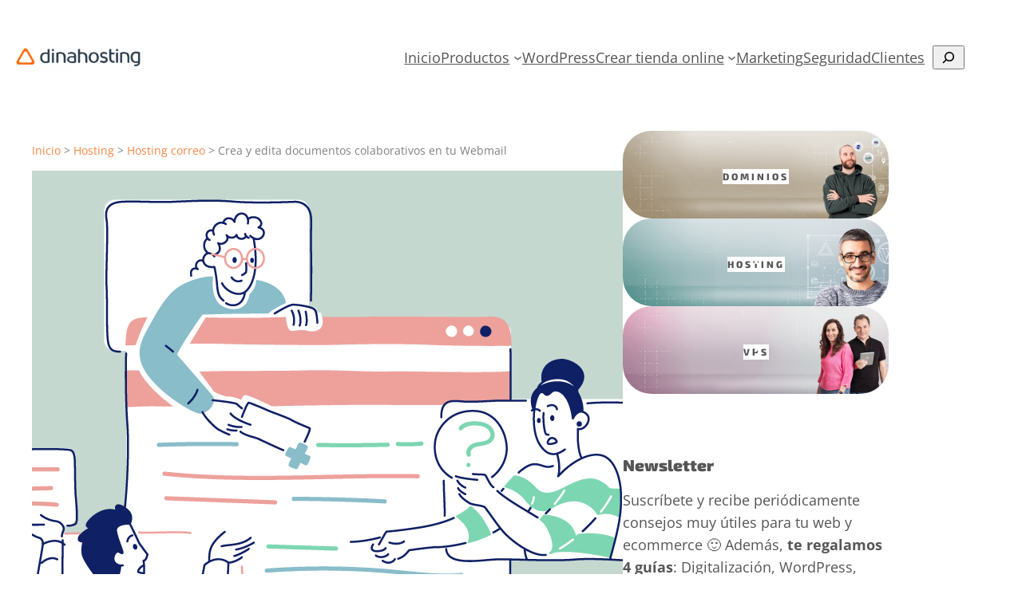

--- FILE ---
content_type: text/html; charset=UTF-8
request_url: https://dinahosting.com/blog/editar-documentos-webmail/
body_size: 21955
content:
<!DOCTYPE html><html lang="es"><head><meta charset="UTF-8" /><meta name="viewport" content="width=device-width, initial-scale=1" /><meta name='robots' content='index, follow, max-image-preview:large, max-snippet:-1, max-video-preview:-1' /><meta name="description" content="Crea y edita documentos colaborativos en tu Webmail con la funcionalidad Etherpad. ¡Úsala para trabajar en equipo!" /><link rel="canonical" href="https://dinahosting.com/blog/editar-documentos-webmail/" /><meta property="og:locale" content="es_ES" /><meta property="og:type" content="article" /><meta property="og:title" content="Crea y edita documentos colaborativos en tu Webmail - Dinahosting" /><meta property="og:description" content="Crea y edita documentos colaborativos en tu Webmail con la funcionalidad Etherpad. ¡Úsala para trabajar en equipo!" /><meta property="og:url" content="https://dinahosting.com/blog/editar-documentos-webmail/" /><meta property="og:site_name" content="El blog de dinahosting" /><meta property="article:publisher" content="https://www.facebook.com/dinahosting" /><meta property="article:published_time" content="2023-05-04T08:11:41+00:00" /><meta property="article:modified_time" content="2023-09-13T08:09:12+00:00" /><meta property="og:image" content="https://dinahosting.com/blog/upload/2023/05/editar-documentos-colaborativos-etherpad.jpg" /><meta property="og:image:width" content="1366" /><meta property="og:image:height" content="768" /><meta property="og:image:type" content="image/jpeg" /><meta name="author" content="Marta Mariño" /><meta name="twitter:card" content="summary_large_image" /><meta name="twitter:creator" content="@dinahosting" /><meta name="twitter:site" content="@dinahosting" /><meta name="twitter:label1" content="Escrito por" /><meta name="twitter:data1" content="Marta Mariño" /><meta name="twitter:label2" content="Tiempo de lectura" /><meta name="twitter:data2" content="5 minutos" /> <script type="application/ld+json" class="yoast-schema-graph">{"@context":"https://schema.org","@graph":[{"@type":"Article","@id":"https://dinahosting.com/blog/editar-documentos-webmail/#article","isPartOf":{"@id":"https://dinahosting.com/blog/editar-documentos-webmail/"},"author":{"name":"Marta Mariño","@id":"https://dinahosting.com/blog/#/schema/person/dfe0bf64ec57485749070f7e2c450a6f"},"headline":"Crea y edita documentos colaborativos en tu Webmail","datePublished":"2023-05-04T08:11:41+00:00","dateModified":"2023-09-13T08:09:12+00:00","mainEntityOfPage":{"@id":"https://dinahosting.com/blog/editar-documentos-webmail/"},"wordCount":672,"commentCount":0,"publisher":{"@id":"https://dinahosting.com/blog/#organization"},"image":{"@id":"https://dinahosting.com/blog/editar-documentos-webmail/#primaryimage"},"thumbnailUrl":"https://dinahosting.com/blog/upload/2023/05/editar-documentos-colaborativos-etherpad.jpg","articleSection":["Destacados","Hosting correo","Noticias","Productos","Recursos","Servicios"],"inLanguage":"es","potentialAction":[{"@type":"CommentAction","name":"Comment","target":["https://dinahosting.com/blog/editar-documentos-webmail/#respond"]}]},{"@type":"WebPage","@id":"https://dinahosting.com/blog/editar-documentos-webmail/","url":"https://dinahosting.com/blog/editar-documentos-webmail/","name":"Crea y edita documentos colaborativos en tu Webmail - Dinahosting","isPartOf":{"@id":"https://dinahosting.com/blog/#website"},"primaryImageOfPage":{"@id":"https://dinahosting.com/blog/editar-documentos-webmail/#primaryimage"},"image":{"@id":"https://dinahosting.com/blog/editar-documentos-webmail/#primaryimage"},"thumbnailUrl":"https://dinahosting.com/blog/upload/2023/05/editar-documentos-colaborativos-etherpad.jpg","datePublished":"2023-05-04T08:11:41+00:00","dateModified":"2023-09-13T08:09:12+00:00","description":"Crea y edita documentos colaborativos en tu Webmail con la funcionalidad Etherpad. ¡Úsala para trabajar en equipo!","breadcrumb":{"@id":"https://dinahosting.com/blog/editar-documentos-webmail/#breadcrumb"},"inLanguage":"es","potentialAction":[{"@type":"ReadAction","target":["https://dinahosting.com/blog/editar-documentos-webmail/"]}]},{"@type":"ImageObject","inLanguage":"es","@id":"https://dinahosting.com/blog/editar-documentos-webmail/#primaryimage","url":"https://dinahosting.com/blog/upload/2023/05/editar-documentos-colaborativos-etherpad.jpg","contentUrl":"https://dinahosting.com/blog/upload/2023/05/editar-documentos-colaborativos-etherpad.jpg","width":1366,"height":768,"caption":"Editar documentos colaborativos etherpad"},{"@type":"BreadcrumbList","@id":"https://dinahosting.com/blog/editar-documentos-webmail/#breadcrumb","itemListElement":[{"@type":"ListItem","position":1,"name":"Inicio","item":"https://dinahosting.com/blog/"},{"@type":"ListItem","position":2,"name":"Hosting","item":"https://dinahosting.com/blog/category/hosting/"},{"@type":"ListItem","position":3,"name":"Hosting correo","item":"https://dinahosting.com/blog/category/hosting/hosting-correo/"},{"@type":"ListItem","position":4,"name":"Crea y edita documentos colaborativos en tu Webmail"}]},{"@type":"WebSite","@id":"https://dinahosting.com/blog/#website","url":"https://dinahosting.com/blog/","name":"El blog de dinahosting","description":"Todo sobre dominios y hosting","publisher":{"@id":"https://dinahosting.com/blog/#organization"},"potentialAction":[{"@type":"SearchAction","target":{"@type":"EntryPoint","urlTemplate":"https://dinahosting.com/blog/?s={search_term_string}"},"query-input":{"@type":"PropertyValueSpecification","valueRequired":true,"valueName":"search_term_string"}}],"inLanguage":"es"},{"@type":"Organization","@id":"https://dinahosting.com/blog/#organization","name":"Dinahosting","url":"https://dinahosting.com/blog/","logo":{"@type":"ImageObject","inLanguage":"es","@id":"https://dinahosting.com/blog/#/schema/logo/image/","url":"https://dinahosting.com/blog/upload/2019/12/LOGO-BLOG.png","contentUrl":"https://dinahosting.com/blog/upload/2019/12/LOGO-BLOG.png","width":500,"height":111,"caption":"Dinahosting"},"image":{"@id":"https://dinahosting.com/blog/#/schema/logo/image/"},"sameAs":["https://www.facebook.com/dinahosting","https://x.com/dinahosting","https://www.instagram.com/dinahosting/","https://www.linkedin.com/company/dinahosting-s.l./","https://www.youtube.com/channel/UCI_jWZBri-MELWd0opIT53w"]},{"@type":"Person","@id":"https://dinahosting.com/blog/#/schema/person/dfe0bf64ec57485749070f7e2c450a6f","name":"Marta Mariño","image":{"@type":"ImageObject","inLanguage":"es","@id":"https://dinahosting.com/blog/#/schema/person/image/","url":"https://secure.gravatar.com/avatar/36d85bf23db95505a4acca7e623cc60b1b423484e0d9875a88ee2452f12e5791?s=96&d=mm&r=g","contentUrl":"https://secure.gravatar.com/avatar/36d85bf23db95505a4acca7e623cc60b1b423484e0d9875a88ee2452f12e5791?s=96&d=mm&r=g","caption":"Marta Mariño"},"description":"Diseñadora y Técnico de Marketing en dinahosting.","url":"https://dinahosting.com/blog/profile/marta-marinho/"}]}</script> <link media="all" href="https://dinahosting.com/blog/cont/cache/autoptimize/css/autoptimize_168eae90af1043f078c394c8aa04fe92.css" rel="stylesheet"><title>Crea y edita documentos colaborativos en tu Webmail - Dinahosting</title><link rel='dns-prefetch' href='//dinahosting.com' /><link rel='dns-prefetch' href='//use.fontawesome.com' /><link rel="alternate" type="application/rss+xml" title="El blog de dinahosting &raquo; Feed" href="https://dinahosting.com/blog/feed/" /><link rel="alternate" type="application/rss+xml" title="El blog de dinahosting &raquo; Feed de los comentarios" href="https://dinahosting.com/blog/comments/feed/" /><link rel="alternate" type="application/rss+xml" title="El blog de dinahosting &raquo; Comentario Crea y edita documentos colaborativos en tu Webmail del feed" href="https://dinahosting.com/blog/editar-documentos-webmail/feed/" /><link rel="alternate" title="oEmbed (JSON)" type="application/json+oembed" href="https://dinahosting.com/blog/wp-json/oembed/1.0/embed?url=https%3A%2F%2Fdinahosting.com%2Fblog%2Feditar-documentos-webmail%2F" /><link rel="alternate" title="oEmbed (XML)" type="text/xml+oembed" href="https://dinahosting.com/blog/wp-json/oembed/1.0/embed?url=https%3A%2F%2Fdinahosting.com%2Fblog%2Feditar-documentos-webmail%2F&#038;format=xml" /><link rel='stylesheet' id='font-awesome-svg-styles-css' href='https://dinahosting.com/blog/cont/cache/autoptimize/css/autoptimize_single_161eb8b96a7f970c0858a4d8e828096b.css' media='all' /><style id='core-block-supports-inline-css'>.wp-container-core-navigation-is-layout-64ede673{justify-content:center;}.wp-container-core-group-is-layout-563ab163{flex-wrap:nowrap;justify-content:space-between;}.wp-container-core-group-is-layout-254f1302 > .alignfull{margin-right:calc(0px * -1);margin-left:calc(0px * -1);}.wp-container-core-group-is-layout-6c531013{flex-wrap:nowrap;}.wp-container-core-group-is-layout-f0ee7b9b{gap:0.5ch;}.wp-container-core-columns-is-layout-d0b3c9c8{flex-wrap:nowrap;}.wp-container-core-buttons-is-layout-a89b3969{justify-content:center;}.wp-container-core-cover-is-layout-60faf894 > *{margin-block-start:0;margin-block-end:0;}.wp-container-core-cover-is-layout-60faf894 > * + *{margin-block-start:var(--wp--preset--spacing--40);margin-block-end:0;}.wp-container-core-group-is-layout-f79bff28 > :where(:not(.alignleft):not(.alignright):not(.alignfull)){max-width:1200px;margin-left:auto !important;margin-right:auto !important;}.wp-container-core-group-is-layout-f79bff28 > .alignwide{max-width:1200px;}.wp-container-core-group-is-layout-f79bff28 .alignfull{max-width:none;}
/*# sourceURL=core-block-supports-inline-css */</style><link rel='stylesheet' id='font-awesome-official-css' href='https://use.fontawesome.com/releases/v6.2.1/css/all.css' media='all' integrity="sha384-twcuYPV86B3vvpwNhWJuaLdUSLF9+ttgM2A6M870UYXrOsxKfER2MKox5cirApyA" crossorigin="anonymous" /><link rel='stylesheet' id='font-awesome-official-v4shim-css' href='https://use.fontawesome.com/releases/v6.2.1/css/v4-shims.css' media='all' integrity="sha384-RreHPODFsMyzCpG+dKnwxOSjmjkuPWWdYP8sLpBRoSd8qPNJwaxKGUdxhQOKwUc7" crossorigin="anonymous" /> <script src="https://dinahosting.com/blog/includes/js/jquery/jquery.min.js?ver=3.7.1" id="jquery-core-js"></script> <script defer src="https://dinahosting.com/blog/includes/js/jquery/jquery-migrate.min.js?ver=3.4.1" id="jquery-migrate-js"></script> <script defer src="https://dinahosting.com/blog/cont/cache/autoptimize/js/autoptimize_single_0dd589ff6dda287df94b76d599a077ea.js?ver=1.0.0" id="dinagree-js"></script> <script defer src="https://dinahosting.com/blog/cont/plugins/responsive-lightbox-lite/assets/nivo-lightbox/nivo-lightbox.min.js?ver=8eb75edb383bc7cacd32050a70b12555" id="responsive-lightbox-nivo_lightbox-js"></script> <script id="responsive-lightbox-lite-script-js-extra">var rllArgs = {"script":"nivo_lightbox","selector":"lightbox","custom_events":""};
//# sourceURL=responsive-lightbox-lite-script-js-extra</script> <script defer src="https://dinahosting.com/blog/cont/cache/autoptimize/js/autoptimize_single_8af233e3130a49d0c392f19d10ecc79b.js?ver=8eb75edb383bc7cacd32050a70b12555" id="responsive-lightbox-lite-script-js"></script> <script id="adguru-simple-carousel-js-extra">var adGuruVars = {"ajaxUrl":"https://dinahosting.com/blog/wp-admin/admin-ajax.php","assetsUrl":"https://dinahosting.com/blog/cont/plugins/wp-ad-guru/assets","cookiePrefix":"adguru_","options":{"geoLocationEnabled":false}};
//# sourceURL=adguru-simple-carousel-js-extra</script> <script defer src="https://dinahosting.com/blog/cont/cache/autoptimize/js/autoptimize_single_827e8c9c7d4f7b38abbc097515d95a2b.js?ver=2.5.4" id="adguru-simple-carousel-js"></script> <script defer src="https://dinahosting.com/blog/cont/cache/autoptimize/js/autoptimize_single_42d97897418351c01e6185fe7a490724.js?ver=2.5.4" id="adguru-js"></script> <link rel="EditURI" type="application/rsd+xml" title="RSD" href="https://dinahosting.com/blog/xmlrpc.php?rsd" /> <noscript><style>.tw-block-animation{opacity:1;transform:none;clip-path:none;}</style></noscript> <script>WP_VIDEO_LIGHTBOX_VERSION="1.9.12";
            WP_VID_LIGHTBOX_URL="https://dinahosting.com/blog/cont/plugins/wp-video-lightbox";
                        function wpvl_paramReplace(name, string, value) {
                // Find the param with regex
                // Grab the first character in the returned string (should be ? or &)
                // Replace our href string with our new value, passing on the name and delimeter

                var re = new RegExp("[\?&]" + name + "=([^&#]*)");
                var matches = re.exec(string);
                var newString;

                if (matches === null) {
                    // if there are no params, append the parameter
                    newString = string + '?' + name + '=' + value;
                } else {
                    var delimeter = matches[0].charAt(0);
                    newString = string.replace(re, delimeter + name + "=" + value);
                }
                return newString;
            }</script><script type="importmap" id="wp-importmap">{"imports":{"@wordpress/interactivity":"https://dinahosting.com/blog/includes/js/dist/script-modules/interactivity/index.min.js?ver=8964710565a1d258501f"}}</script> <link rel="modulepreload" href="https://dinahosting.com/blog/includes/js/dist/script-modules/interactivity/index.min.js?ver=8964710565a1d258501f" id="@wordpress/interactivity-js-modulepreload" fetchpriority="low"><style class='wp-fonts-local'>@font-face{font-family:"DM Sans";font-style:normal;font-weight:400;font-display:fallback;src:url('https://dinahosting.com/blog/theme/assets/fonts/dm-sans/DMSans-Regular.woff2') format('woff2');font-stretch:normal;}
@font-face{font-family:"DM Sans";font-style:italic;font-weight:400;font-display:fallback;src:url('https://dinahosting.com/blog/theme/assets/fonts/dm-sans/DMSans-Regular-Italic.woff2') format('woff2');font-stretch:normal;}
@font-face{font-family:"DM Sans";font-style:normal;font-weight:700;font-display:fallback;src:url('https://dinahosting.com/blog/theme/assets/fonts/dm-sans/DMSans-Bold.woff2') format('woff2');font-stretch:normal;}
@font-face{font-family:"DM Sans";font-style:italic;font-weight:700;font-display:fallback;src:url('https://dinahosting.com/blog/theme/assets/fonts/dm-sans/DMSans-Bold-Italic.woff2') format('woff2');font-stretch:normal;}
@font-face{font-family:"IBM Plex Mono";font-style:normal;font-weight:300;font-display:block;src:url('https://dinahosting.com/blog/theme/assets/fonts/ibm-plex-mono/IBMPlexMono-Light.woff2') format('woff2');font-stretch:normal;}
@font-face{font-family:"IBM Plex Mono";font-style:normal;font-weight:400;font-display:block;src:url('https://dinahosting.com/blog/theme/assets/fonts/ibm-plex-mono/IBMPlexMono-Regular.woff2') format('woff2');font-stretch:normal;}
@font-face{font-family:"IBM Plex Mono";font-style:italic;font-weight:400;font-display:block;src:url('https://dinahosting.com/blog/theme/assets/fonts/ibm-plex-mono/IBMPlexMono-Italic.woff2') format('woff2');font-stretch:normal;}
@font-face{font-family:"IBM Plex Mono";font-style:normal;font-weight:700;font-display:block;src:url('https://dinahosting.com/blog/theme/assets/fonts/ibm-plex-mono/IBMPlexMono-Bold.woff2') format('woff2');font-stretch:normal;}
@font-face{font-family:Inter;font-style:normal;font-weight:200 900;font-display:fallback;src:url('https://dinahosting.com/blog/theme/assets/fonts/inter/Inter-VariableFont_slnt,wght.ttf') format('truetype');font-stretch:normal;}
@font-face{font-family:"Source Serif Pro";font-style:normal;font-weight:200 900;font-display:fallback;src:url('https://dinahosting.com/blog/theme/assets/fonts/source-serif-pro/SourceSerif4Variable-Roman.ttf.woff2') format('woff2');font-stretch:normal;}
@font-face{font-family:"Source Serif Pro";font-style:italic;font-weight:200 900;font-display:fallback;src:url('https://dinahosting.com/blog/theme/assets/fonts/source-serif-pro/SourceSerif4Variable-Italic.ttf.woff2') format('woff2');font-stretch:normal;}
@font-face{font-family:"Open Sans";font-style:normal;font-weight:300;font-display:fallback;src:url('https://dinahosting.com/blog/upload/fonts/memSYaGs126MiZpBA-UvWbX2vVnXBbObj2OVZyOOSr4dVJWUgsiH0C4iY1M2xLER.woff2') format('woff2');}
@font-face{font-family:"Open Sans";font-style:normal;font-weight:400;font-display:fallback;src:url('https://dinahosting.com/blog/upload/fonts/memSYaGs126MiZpBA-UvWbX2vVnXBbObj2OVZyOOSr4dVJWUgsjZ0C4iY1M2xLER.woff2') format('woff2');}
@font-face{font-family:"Open Sans";font-style:normal;font-weight:700;font-display:fallback;src:url('https://dinahosting.com/blog/upload/fonts/memSYaGs126MiZpBA-UvWbX2vVnXBbObj2OVZyOOSr4dVJWUgsg-1y4iY1M2xLER.woff2') format('woff2');}
@font-face{font-family:"Open Sans";font-style:normal;font-weight:600;font-display:fallback;src:url('https://dinahosting.com/blog/upload/fonts/memSYaGs126MiZpBA-UvWbX2vVnXBbObj2OVZyOOSr4dVJWUgsgH1y4iY1M2xLER.woff2') format('woff2');}
@font-face{font-family:"Exo 2";font-style:normal;font-weight:800;font-display:fallback;src:url('https://dinahosting.com/blog/upload/fonts/7cH1v4okm5zmbvwkAx_sfcEuiD8jPvWcO9q-rpvLpQ.woff2') format('woff2');}
@font-face{font-family:"Exo 2";font-style:normal;font-weight:900;font-display:fallback;src:url('https://dinahosting.com/blog/upload/fonts/7cH1v4okm5zmbvwkAx_sfcEuiD8jF_WcO9q-rpvLpQ.woff2') format('woff2');}
@font-face{font-family:Exo;font-style:normal;font-weight:800;font-display:fallback;src:url('https://dinahosting.com/blog/upload/fonts/4UaZrEtFpBI4f1ZSIK9d4LjJ4tMwCwZsOl4p5Is.woff2') format('woff2');}</style></head><body data-rsssl=1 class="wp-singular post-template-default single single-post postid-57234 single-format-standard wp-custom-logo wp-embed-responsive wp-theme-twentytwentythree fpt-template-twentytwentythree"><div class="wp-site-blocks"><header class="wp-block-template-part"><div class="wp-block-group has-global-padding is-layout-constrained wp-container-core-group-is-layout-254f1302 wp-block-group-is-layout-constrained" style="padding-top:0;padding-right:0;padding-bottom:0;padding-left:0"><div class="wp-block-group alignwide has-base-background-color has-background is-content-justification-space-between is-nowrap is-layout-flex wp-container-core-group-is-layout-563ab163 wp-block-group-is-layout-flex" style="padding-bottom:0"><div class="wp-block-site-logo tw-logo-1"><a href="https://dinahosting.com/blog/" class="custom-logo-link" rel="home"><img width="180" height="39" src="https://dinahosting.com/blog/upload/2019/07/rgb-logo-color.png" class="custom-logo" alt="El blog de dinahosting" decoding="async" srcset="https://dinahosting.com/blog/upload/2019/07/rgb-logo-color.png 500w, https://dinahosting.com/blog/upload/2019/07/rgb-logo-color-300x67.png 300w" sizes="(max-width: 180px) 100vw, 180px" /></a></div><nav class="is-responsive items-justified-center wp-block-navigation is-content-justification-center is-layout-flex wp-container-core-navigation-is-layout-64ede673 wp-block-navigation-is-layout-flex" aria-label="Nuevo menú Principal" 
 data-wp-interactive="core/navigation" data-wp-context='{"overlayOpenedBy":{"click":false,"hover":false,"focus":false},"type":"overlay","roleAttribute":"","ariaLabel":"Men\u00fa"}'><button aria-haspopup="dialog" aria-label="Abrir el menú" class="wp-block-navigation__responsive-container-open" 
 data-wp-on--click="actions.openMenuOnClick"
 data-wp-on--keydown="actions.handleMenuKeydown"
 ><svg width="24" height="24" xmlns="http://www.w3.org/2000/svg" viewBox="0 0 24 24"><path d="M5 5v1.5h14V5H5z"></path><path d="M5 12.8h14v-1.5H5v1.5z"></path><path d="M5 19h14v-1.5H5V19z"></path></svg></button><div class="wp-block-navigation__responsive-container"  id="modal-3" 
 data-wp-class--has-modal-open="state.isMenuOpen"
 data-wp-class--is-menu-open="state.isMenuOpen"
 data-wp-watch="callbacks.initMenu"
 data-wp-on--keydown="actions.handleMenuKeydown"
 data-wp-on--focusout="actions.handleMenuFocusout"
 tabindex="-1"
 ><div class="wp-block-navigation__responsive-close" tabindex="-1"><div class="wp-block-navigation__responsive-dialog" 
 data-wp-bind--aria-modal="state.ariaModal"
 data-wp-bind--aria-label="state.ariaLabel"
 data-wp-bind--role="state.roleAttribute"
 > <button aria-label="Cerrar el menú" class="wp-block-navigation__responsive-container-close" 
 data-wp-on--click="actions.closeMenuOnClick"
 ><svg xmlns="http://www.w3.org/2000/svg" viewBox="0 0 24 24" width="24" height="24" aria-hidden="true" focusable="false"><path d="m13.06 12 6.47-6.47-1.06-1.06L12 10.94 5.53 4.47 4.47 5.53 10.94 12l-6.47 6.47 1.06 1.06L12 13.06l6.47 6.47 1.06-1.06L13.06 12Z"></path></svg></button><div class="wp-block-navigation__responsive-container-content" 
 data-wp-watch="callbacks.focusFirstElement"
 id="modal-3-content"><ul class="wp-block-navigation__container is-responsive items-justified-center wp-block-navigation"><li class=" wp-block-navigation-item wp-block-navigation-link"><a class="wp-block-navigation-item__content"  href="https://dinahosting.com/blog/"><span class="wp-block-navigation-item__label">Inicio</span></a></li><li data-wp-context="{ &quot;submenuOpenedBy&quot;: { &quot;click&quot;: false, &quot;hover&quot;: false, &quot;focus&quot;: false }, &quot;type&quot;: &quot;submenu&quot;, &quot;modal&quot;: null, &quot;previousFocus&quot;: null }" data-wp-interactive="core/navigation" data-wp-on--focusout="actions.handleMenuFocusout" data-wp-on--keydown="actions.handleMenuKeydown" data-wp-on--mouseenter="actions.openMenuOnHover" data-wp-on--mouseleave="actions.closeMenuOnHover" data-wp-watch="callbacks.initMenu" tabindex="-1" class="wp-block-navigation-item has-child open-on-hover-click wp-block-navigation-submenu"><a class="wp-block-navigation-item__content" href="https://dinahosting.com/blog/category/productos/"><span class="wp-block-navigation-item__label">Productos</span></a><button data-wp-bind--aria-expanded="state.isMenuOpen" data-wp-on--click="actions.toggleMenuOnClick" aria-label="Submenú de Productos" class="wp-block-navigation__submenu-icon wp-block-navigation-submenu__toggle" ><svg xmlns="http://www.w3.org/2000/svg" width="12" height="12" viewBox="0 0 12 12" fill="none" aria-hidden="true" focusable="false"><path d="M1.50002 4L6.00002 8L10.5 4" stroke-width="1.5"></path></svg></button><ul data-wp-on--focus="actions.openMenuOnFocus" class="wp-block-navigation__submenu-container wp-block-navigation-submenu"><li class=" wp-block-navigation-item wp-block-navigation-link"><a class="wp-block-navigation-item__content"  href="https://dinahosting.com/blog/category/novedades/"><span class="wp-block-navigation-item__label">Novedades</span></a></li><li class=" wp-block-navigation-item wp-block-navigation-link"><a class="wp-block-navigation-item__content"  href="https://dinahosting.com/blog/category/dominios/"><span class="wp-block-navigation-item__label">Dominios</span></a></li><li class=" wp-block-navigation-item wp-block-navigation-link"><a class="wp-block-navigation-item__content"  href="https://dinahosting.com/blog/category/hosting/"><span class="wp-block-navigation-item__label">Hosting</span></a></li><li class=" wp-block-navigation-item wp-block-navigation-link"><a class="wp-block-navigation-item__content"  href="https://dinahosting.com/blog/category/servidores/"><span class="wp-block-navigation-item__label">Servidores</span></a></li><li class=" wp-block-navigation-item wp-block-navigation-link"><a class="wp-block-navigation-item__content"  href="https://dinahosting.com/blog/category/resellers/"><span class="wp-block-navigation-item__label">Resellers</span></a></li><li class=" wp-block-navigation-item wp-block-navigation-link"><a class="wp-block-navigation-item__content"  href="https://dinahosting.com/blog/category/productos/afiliados/"><span class="wp-block-navigation-item__label">Afiliados</span></a></li></ul></li><li class=" wp-block-navigation-item wp-block-navigation-link"><a class="wp-block-navigation-item__content"  href="https://dinahosting.com/blog/category/contenidos-tecnicos/wordpress/"><span class="wp-block-navigation-item__label">WordPress</span></a></li><li data-wp-context="{ &quot;submenuOpenedBy&quot;: { &quot;click&quot;: false, &quot;hover&quot;: false, &quot;focus&quot;: false }, &quot;type&quot;: &quot;submenu&quot;, &quot;modal&quot;: null, &quot;previousFocus&quot;: null }" data-wp-interactive="core/navigation" data-wp-on--focusout="actions.handleMenuFocusout" data-wp-on--keydown="actions.handleMenuKeydown" data-wp-on--mouseenter="actions.openMenuOnHover" data-wp-on--mouseleave="actions.closeMenuOnHover" data-wp-watch="callbacks.initMenu" tabindex="-1" class="wp-block-navigation-item has-child open-on-hover-click wp-block-navigation-submenu"><a class="wp-block-navigation-item__content" href="https://dinahosting.com/blog/category/crear-tienda-online/"><span class="wp-block-navigation-item__label">Crear tienda online</span></a><button data-wp-bind--aria-expanded="state.isMenuOpen" data-wp-on--click="actions.toggleMenuOnClick" aria-label="Submenú de Crear tienda online" class="wp-block-navigation__submenu-icon wp-block-navigation-submenu__toggle" ><svg xmlns="http://www.w3.org/2000/svg" width="12" height="12" viewBox="0 0 12 12" fill="none" aria-hidden="true" focusable="false"><path d="M1.50002 4L6.00002 8L10.5 4" stroke-width="1.5"></path></svg></button><ul data-wp-on--focus="actions.openMenuOnFocus" class="wp-block-navigation__submenu-container wp-block-navigation-submenu"><li class=" wp-block-navigation-item wp-block-navigation-link"><a class="wp-block-navigation-item__content"  href="https://dinahosting.com/blog/category/crear-tienda-online/woocommerce/"><span class="wp-block-navigation-item__label">WooCommerce</span></a></li><li class=" wp-block-navigation-item wp-block-navigation-link"><a class="wp-block-navigation-item__content"  href="https://dinahosting.com/blog/category/crear-tienda-online/prestashop/"><span class="wp-block-navigation-item__label">PrestaShop</span></a></li></ul></li><li class=" wp-block-navigation-item wp-block-navigation-link"><a class="wp-block-navigation-item__content"  href="https://dinahosting.com/blog/category/contenidos-tecnicos/marketing/"><span class="wp-block-navigation-item__label">Marketing</span></a></li><li class=" wp-block-navigation-item wp-block-navigation-link"><a class="wp-block-navigation-item__content"  href="https://dinahosting.com/blog/category/contenidos-tecnicos/seguridad/"><span class="wp-block-navigation-item__label">Seguridad</span></a></li><li class=" wp-block-navigation-item wp-block-navigation-link"><a class="wp-block-navigation-item__content"  href="https://dinahosting.com/blog/category/somos-dh/clientes/"><span class="wp-block-navigation-item__label">Clientes</span></a></li></ul><form role="search" method="get" action="https://dinahosting.com/blog/" class="wp-block-search__button-inside wp-block-search__icon-button wp-block-search"    ><label class="wp-block-search__label screen-reader-text" for="wp-block-search__input-2" >Buscar</label><div class="wp-block-search__inside-wrapper" ><input class="wp-block-search__input" id="wp-block-search__input-2" placeholder="" value="" type="search" name="s" required /><button aria-label="Buscar" class="wp-block-search__button has-icon wp-element-button" type="submit" ><svg class="search-icon" viewBox="0 0 24 24" width="24" height="24"> <path d="M13 5c-3.3 0-6 2.7-6 6 0 1.4.5 2.7 1.3 3.7l-3.8 3.8 1.1 1.1 3.8-3.8c1 .8 2.3 1.3 3.7 1.3 3.3 0 6-2.7 6-6S16.3 5 13 5zm0 10.5c-2.5 0-4.5-2-4.5-4.5s2-4.5 4.5-4.5 4.5 2 4.5 4.5-2 4.5-4.5 4.5z"></path> </svg></button></div></form></div></div></div></div></nav></div></div></header><main class="wp-block-group has-global-padding is-layout-constrained wp-container-core-group-is-layout-f79bff28 wp-block-group-is-layout-constrained" style="margin-top:var(--wp--preset--spacing--50)"><div class="wp-block-template-part"><div class="wp-block-columns is-layout-flex wp-container-core-columns-is-layout-d0b3c9c8 wp-block-columns-is-layout-flex"><div class="wp-block-column is-layout-flow wp-block-column-is-layout-flow" style="flex-basis:740px"><p class="breadcrumb"><span><span><a href="https://dinahosting.com/blog/">Inicio</a></span> &gt; <span><a href="https://dinahosting.com/blog/category/hosting/">Hosting</a></span> &gt; <span><a href="https://dinahosting.com/blog/category/hosting/hosting-correo/">Hosting correo</a></span> &gt; <span class="breadcrumb_last" aria-current="page">Crea y edita documentos colaborativos en tu Webmail</span></span></p><div class="wp-block-group has-global-padding is-layout-constrained wp-block-group-is-layout-constrained"><figure style="margin-bottom:0;margin-top:0;" class="alignfull tw-img-ratio-16-9 wp-block-post-featured-image"><img width="1366" height="768" src="https://dinahosting.com/blog/upload/2023/05/editar-documentos-colaborativos-etherpad.jpg" class="attachment-post-thumbnail size-post-thumbnail wp-post-image" alt="Editar documentos colaborativos etherpad" style="object-fit:cover;" decoding="async" fetchpriority="high" srcset="https://dinahosting.com/blog/upload/2023/05/editar-documentos-colaborativos-etherpad.jpg 1366w, https://dinahosting.com/blog/upload/2023/05/editar-documentos-colaborativos-etherpad-150x84.jpg 150w, https://dinahosting.com/blog/upload/2023/05/editar-documentos-colaborativos-etherpad-1170x658.jpg 1170w, https://dinahosting.com/blog/upload/2023/05/editar-documentos-colaborativos-etherpad-768x432.jpg 768w" sizes="(max-width: 1366px) 100vw, 1366px" /></figure><h1 style="font-style:normal;font-weight:800; margin-bottom:var(--wp--preset--spacing--30);" class="alignfull wp-block-post-title">Crea y edita documentos colaborativos en tu Webmail</h1><div class="wp-block-group alignfull is-nowrap is-layout-flex wp-container-core-group-is-layout-6c531013 wp-block-group-is-layout-flex"><div class="tw-byline-inline wp-block-post-author"><div class="wp-block-post-author__content"><p class="wp-block-post-author__byline">Escrito por</p><p class="wp-block-post-author__name">Marta Mariño</p></div></div><p>|</p><div style="margin-top:0;margin-right:0;margin-bottom:0;margin-left:0;" class="wp-block-post-date has-medium-font-size"><time datetime="2023-05-04T10:11:41+02:00">jueves, 4 mayo, 2023</time></div></div><main class="wp-block-group alignfull is-layout-flow wp-block-group-is-layout-flow" style="margin-top:var(--wp--preset--spacing--30)"><div class="entry-content alignwide wp-block-post-content is-layout-flow wp-block-post-content-is-layout-flow"><span class="span-reading-time rt-reading-time" style="display: block;"><span class="rt-label rt-prefix">Tiempo de lectura:</span> <span class="rt-time"> 3</span> <span class="rt-label rt-postfix">minutos</span></span><p class="last-updated">Actualizado el <b>miércoles, 13 septiembre, 2023</b></p><figure class="wp-block-post-featured-image"><img loading="lazy" decoding="async" width="1366" height="768" src="https://dinahosting.com/blog/upload/2023/05/editar-documentos-colaborativos-etherpad.jpg" class="attachment-post-thumbnail size-post-thumbnail wp-post-image" alt="Editar documentos colaborativos etherpad" style="object-fit:cover;" srcset="https://dinahosting.com/blog/upload/2023/05/editar-documentos-colaborativos-etherpad.jpg 1366w, https://dinahosting.com/blog/upload/2023/05/editar-documentos-colaborativos-etherpad-150x84.jpg 150w, https://dinahosting.com/blog/upload/2023/05/editar-documentos-colaborativos-etherpad-1170x658.jpg 1170w, https://dinahosting.com/blog/upload/2023/05/editar-documentos-colaborativos-etherpad-768x432.jpg 768w" sizes="auto, (max-width: 1366px) 100vw, 1366px" /></figure><p>Crear y editar documentos colaborativos en tu <a href="https://dinahosting.email/" target="_blank" rel="noreferrer noopener">Webmail de dinahosting</a> ahora es posible gracias a la nueva funcionalidad etherpad que acabamos de sumar.</p><p>El email sigue siendo una de las principales herramientas para trabajar en cualquier negocio. Una gran parte de las comunicaciones profesionales se realizan a través de este medio y, para muchos, es <strong>la opción preferida</strong>, antes que el teléfono, el chat u otras vías. Por eso, contar con una buena plataforma de correo que cuente con <strong>opciones de gestión, funcionalidades útiles y medidas de seguridad adicionales</strong>, nunca está de más.</p><p class="has-tertiary-background-color has-background">Si quieres transmitir profesionalidad y credibilidad de marca, hazte con un <a href="https://dinahosting.com/blog/correo-profesional/?pk_campaign=Redes&amp;pk_source=redes&amp;pk_medium=web&amp;pk_content=contido-blog" target="_blank" rel="noreferrer noopener">correo profesional con tu propio dominio</a>.</p><p>Como sabes, el Webmail de dinahosting tiene muchas <strong>herramientas y opciones que puedes aprovechar en tu negocio</strong>, entre ellas:</p><ul class="wp-block-list"><li>Funciones básicas para crear y organizar correos</li><li>Gestión de calendario y Groupware (para compartir citas, archivos, etc.)</li><li>Reglas y fitros antispam</li><li>Personalización y respuestas automáticas</li><li>Gestión de cuentas adicionales</li><li>Borrados automáticos</li><li>Autentificación en dos pasos</li><li>&#8230;</li></ul><p class="has-tertiary-background-color has-background">Si quieres conocerlas más en detalle, pásate por el post: <a href="https://dinahosting.com/ayuda/webmail-y-funciones/" target="_blank" rel="noreferrer noopener">¿Qué funciones tiene Webmail?</a></p><p>A todas estas funcionalidades, acabamos de sumar la<strong> nueva herramienta de edición de documentos colaborativos etherpad</strong>, que te resultará muy útil en el día a día de tu negocio. A continuación, te contamos más.</p><h2 class="wp-block-heading">¿Qué es etherpad?</h2><p><a href="https://etherpad.org/">Etherpad</a> es un editor de texto Open Source que permite <strong>modificar documentos de texto a varios usuarios a la vez y en tiempo real</strong>.</p><p>Su funcionamiento es muy sencillo. Al crear un documento y realizar cualquier modificación sobre el mismo, quedará destacado con un color asignado a tu usuario. Si lo compartes con otros usuarios, ellos podrán realizar modificaciones que se destacarán en otros colores.</p><figure class="wp-block-image size-large"><img loading="lazy" decoding="async" width="1170" height="553" src="https://dinahosting.com/blog/upload/2023/05/documento-colaborativo-en-etherpad-1170x553.png" alt="Documento colaborativo en etherpad" class="wp-image-57265" srcset="https://dinahosting.com/blog/upload/2023/05/documento-colaborativo-en-etherpad-1170x553.png 1170w, https://dinahosting.com/blog/upload/2023/05/documento-colaborativo-en-etherpad-150x71.png 150w, https://dinahosting.com/blog/upload/2023/05/documento-colaborativo-en-etherpad-768x363.png 768w, https://dinahosting.com/blog/upload/2023/05/documento-colaborativo-en-etherpad-1536x726.png 1536w, https://dinahosting.com/blog/upload/2023/05/documento-colaborativo-en-etherpad.png 1893w" sizes="auto, (max-width: 1170px) 100vw, 1170px" /></figure><p>Su interfaz es similar a la de cualquier editor de texto, pero con la peculiaridad de que <strong>permite editar en directo a varios usuarios a la vez</strong>.</p><p class="has-tertiary-background-color has-background">La herramienta etherpad es perfecta para <strong>realizar y revisar documentos e informes en conjunto</strong> con tu equipo de trabajo.</p><p>Desde etherpad puedes <strong>asignar estilos </strong>de tipografía: negrita, cursiva, subrayado y tachado, añadir viñetas y listas numeradas o tabular.</p><figure class="wp-block-image size-full"><img loading="lazy" decoding="async" width="997" height="41" src="https://dinahosting.com/blog/upload/2023/05/barra-de-herramientas.png" alt="barra de herramientas de párrafo etherpad" class="wp-image-57280" srcset="https://dinahosting.com/blog/upload/2023/05/barra-de-herramientas.png 997w, https://dinahosting.com/blog/upload/2023/05/barra-de-herramientas-150x6.png 150w, https://dinahosting.com/blog/upload/2023/05/barra-de-herramientas-768x32.png 768w" sizes="auto, (max-width: 997px) 100vw, 997px" /></figure><p>Cuenta también con estilos de texto predefinidos para títulos, párrafos o código y permite cambiar el color y el tamaño de letra. Como ves, las opciones del editor son básicas y más que suficientes para crear un buen documento con estilos.</p><p>Por otro lado, con etherpad puedes ver el <strong>historial de cambios </strong>del documento en cualquier momento y volver a la versión que prefieras. Para acceder, pulsa sobre el icono de Cronología (con forma de reloj).</p><figure class="wp-block-image size-large"><img loading="lazy" decoding="async" width="1170" height="472" src="https://dinahosting.com/blog/upload/2023/05/Documento-etherpad-vista-revisiones-1170x472.jpg" alt="Apartado Cronología de etherpad" class="wp-image-57268" srcset="https://dinahosting.com/blog/upload/2023/05/Documento-etherpad-vista-revisiones-1170x472.jpg 1170w, https://dinahosting.com/blog/upload/2023/05/Documento-etherpad-vista-revisiones-150x61.jpg 150w, https://dinahosting.com/blog/upload/2023/05/Documento-etherpad-vista-revisiones-768x310.jpg 768w, https://dinahosting.com/blog/upload/2023/05/Documento-etherpad-vista-revisiones-1536x620.jpg 1536w, https://dinahosting.com/blog/upload/2023/05/Documento-etherpad-vista-revisiones.jpg 1884w" sizes="auto, (max-width: 1170px) 100vw, 1170px" /><figcaption class="wp-element-caption"><em>Apartado Cronología de etherpad</em></figcaption></figure><p>También incorpora opciones para <strong>añadir comentarios al documento o chatear en directo</strong> con los usuarios conectados.</p><figure class="wp-block-image size-large"><img loading="lazy" decoding="async" width="1170" height="565" src="https://dinahosting.com/blog/upload/2023/05/comentarios-y-chat-1170x565.png" alt="Editar texto con etherpad" class="wp-image-57282" srcset="https://dinahosting.com/blog/upload/2023/05/comentarios-y-chat-1170x565.png 1170w, https://dinahosting.com/blog/upload/2023/05/comentarios-y-chat-150x72.png 150w, https://dinahosting.com/blog/upload/2023/05/comentarios-y-chat-768x371.png 768w, https://dinahosting.com/blog/upload/2023/05/comentarios-y-chat-1536x742.png 1536w, https://dinahosting.com/blog/upload/2023/05/comentarios-y-chat.png 1915w" sizes="auto, (max-width: 1170px) 100vw, 1170px" /></figure><p>Además, puedes guardar tus documentos con la extensión .etherpad o <strong>exportar a otros formatos</strong> como:</p><ul class="wp-block-list"><li>HTML</li><li>Texto sin formato</li><li>Microsoft Word</li><li>PDF</li><li>ODF (Open Document Format)</li><li>Markdown</li></ul><p class="has-tertiary-background-color has-background"><strong>La herramienta etherpad la tienes ahora disponible en tu Webmail</strong>, para utilizar online en cualquier momento y sin necesidad de descargarte la aplicación.</p><h2 class="wp-block-heading">Cómo editar documentos colaborativos desde tu Webmail</h2><p>Para abrir un documento de etherpad en tu Webmail, solo tienes que acceder en el menú a Archivos, y en la flecha que aparece a la derecha de Nueva carpeta selecciona Nuevo archivo etherpad.</p><figure class="wp-block-image size-large"><img loading="lazy" decoding="async" width="1170" height="551" src="https://dinahosting.com/blog/upload/2023/05/Acceder-a-Etherpad-1170x551.png" alt="Acceder a Etherpad" class="wp-image-57251" srcset="https://dinahosting.com/blog/upload/2023/05/Acceder-a-Etherpad-1170x551.png 1170w, https://dinahosting.com/blog/upload/2023/05/Acceder-a-Etherpad-150x71.png 150w, https://dinahosting.com/blog/upload/2023/05/Acceder-a-Etherpad-768x361.png 768w, https://dinahosting.com/blog/upload/2023/05/Acceder-a-Etherpad-1536x723.png 1536w, https://dinahosting.com/blog/upload/2023/05/Acceder-a-Etherpad.png 1919w" sizes="auto, (max-width: 1170px) 100vw, 1170px" /></figure><p>A continuación se abrirá una nueva ventana para asignar un nombre a tu nuevo archivo colaborativo. Tras asignar el nombre, pulsa en Crear.</p><figure class="wp-block-image size-large"><img loading="lazy" decoding="async" width="1170" height="293" src="https://dinahosting.com/blog/upload/2023/05/nombre-documentos-etherpad-1170x293.jpg" alt="Ventana nuevo documento" class="wp-image-57252" srcset="https://dinahosting.com/blog/upload/2023/05/nombre-documentos-etherpad-1170x293.jpg 1170w, https://dinahosting.com/blog/upload/2023/05/nombre-documentos-etherpad-150x38.jpg 150w, https://dinahosting.com/blog/upload/2023/05/nombre-documentos-etherpad-768x192.jpg 768w, https://dinahosting.com/blog/upload/2023/05/nombre-documentos-etherpad-1536x384.jpg 1536w, https://dinahosting.com/blog/upload/2023/05/nombre-documentos-etherpad.jpg 1920w" sizes="auto, (max-width: 1170px) 100vw, 1170px" /></figure><p>El nuevo documento se guardará en la carpeta Mis archivos del Webmail con la extensión .etherpad. Haz clic sobre su nombre para acceder.</p><figure class="wp-block-image size-large"><img loading="lazy" decoding="async" width="1170" height="628" src="https://dinahosting.com/blog/upload/2023/05/abrir-documento-ehterpad-1-1170x628.png" alt="Archivos de Etherpad en Webmail de dinahosting" class="wp-image-57275" srcset="https://dinahosting.com/blog/upload/2023/05/abrir-documento-ehterpad-1-1170x628.png 1170w, https://dinahosting.com/blog/upload/2023/05/abrir-documento-ehterpad-1-150x80.png 150w, https://dinahosting.com/blog/upload/2023/05/abrir-documento-ehterpad-1-768x412.png 768w, https://dinahosting.com/blog/upload/2023/05/abrir-documento-ehterpad-1-1536x824.png 1536w, https://dinahosting.com/blog/upload/2023/05/abrir-documento-ehterpad-1.png 1920w" sizes="auto, (max-width: 1170px) 100vw, 1170px" /></figure><p>¡Y listo! Ya puedes crear y editar tus documentos colaborativos con tu equipo de trabajo rápidamente y desde tu Webmail de dinahosting.</p><p>¿A qué esperas para probarlo? Si ya lo has utilizado, cuéntanos en los comentarios tus impresiones, ¡te leemos! 😉</p></div><div class="alignfull wp-block-template-part"><div style="height:0" aria-hidden="true" class="wp-block-spacer"></div><div class="wp-block-group is-layout-flow wp-block-group-is-layout-flow" style="margin-top:var(--wp--preset--spacing--70)"><div class="wp-block-group alignwide is-layout-flex wp-container-core-group-is-layout-f0ee7b9b wp-block-group-is-layout-flex"><div class="taxonomy-category is-style-tw-outline-pill wp-block-post-terms"><a href="https://dinahosting.com/blog/category/destacados/" rel="tag">Destacados</a><span class="wp-block-post-terms__separator">, </span><a href="https://dinahosting.com/blog/category/hosting/hosting-correo/" rel="tag">Hosting correo</a><span class="wp-block-post-terms__separator">, </span><a href="https://dinahosting.com/blog/category/noticias/" rel="tag">Noticias</a><span class="wp-block-post-terms__separator">, </span><a href="https://dinahosting.com/blog/category/productos/" rel="tag">Productos</a><span class="wp-block-post-terms__separator">, </span><a href="https://dinahosting.com/blog/category/recursos/" rel="tag">Recursos</a><span class="wp-block-post-terms__separator">, </span><a href="https://dinahosting.com/blog/category/servicios/" rel="tag">Servicios</a></div></div><hr class="wp-block-separator alignwide has-css-opacity is-style-wide"/><div class="wp-block-columns alignwide is-layout-flex wp-container-core-columns-is-layout-d0b3c9c8 wp-block-columns-is-layout-flex"><div class="wp-block-column is-vertically-aligned-center is-layout-flow wp-block-column-is-layout-flow" style="padding-top:15px;padding-right:15px;padding-bottom:15px;padding-left:15px;flex-basis:25%"><div style="margin-bottom:0;" class="aligncenter wp-block-avatar"><a href="https://dinahosting.com/blog/profile/marta-marinho/" target="_self"  class="wp-block-avatar__link"><img alt='Avatar de Marta Mariño' src='https://secure.gravatar.com/avatar/36d85bf23db95505a4acca7e623cc60b1b423484e0d9875a88ee2452f12e5791?s=96&#038;d=mm&#038;r=g' srcset='https://secure.gravatar.com/avatar/36d85bf23db95505a4acca7e623cc60b1b423484e0d9875a88ee2452f12e5791?s=192&#038;d=mm&#038;r=g 2x' class='avatar avatar-96 photo wp-block-avatar__image' height='96' width='96'  style="border-radius:100px;" loading='lazy' decoding='async'/></a></div><div class="has-text-align-center wp-block-post-author has-medium-font-size"><div class="wp-block-post-author__content"><p class="wp-block-post-author__name">Marta Mariño</p></div></div></div><div class="wp-block-column is-layout-flow wp-block-column-is-layout-flow" style="flex-basis:75%"><div class="wp-block-post-author-biography">Diseñadora y Técnico de Marketing en dinahosting.</div></div></div></div></div><section class="wp-block-template-part"><div class="wp-block-group has-global-padding is-layout-constrained wp-block-group-is-layout-constrained"><div class="wp-block-comments"><h2 class="wp-block-heading has-large-font-size">Comentarios</h2><div id="respond" class="comment-respond wp-block-post-comments-form"><h3 id="reply-title" class="comment-reply-title">Deja una respuesta <small><a rel="nofollow" id="cancel-comment-reply-link" href="/blog/editar-documentos-webmail/#respond" style="display:none;">Cancelar la respuesta</a></small></h3><form action="https://dinahosting.com/blog/wp-comments-post.php" method="post" id="commentform" class="comment-form"><p class="comment-notes"><span id="email-notes">Tu dirección de correo electrónico no será publicada.</span> <span class="required-field-message">Los campos obligatorios están marcados con <span class="required">*</span></span></p><p class="comment-form-comment"><label for="comment">Comentario <span class="required">*</span></label><textarea autocomplete="new-password"  id="je1d6b5083"  name="je1d6b5083"   cols="45" rows="8" maxlength="65525" required></textarea><textarea id="comment" aria-label="hp-comment" aria-hidden="true" name="comment" autocomplete="new-password" style="padding:0 !important;clip:rect(1px, 1px, 1px, 1px) !important;position:absolute !important;white-space:nowrap !important;height:1px !important;width:1px !important;overflow:hidden !important;" tabindex="-1"></textarea><script data-noptimize>document.getElementById("comment").setAttribute( "id", "a3e49c5122f9aef1ddec7b7c185be6f1" );document.getElementById("je1d6b5083").setAttribute( "id", "comment" );</script></p><p class="comment-form-author"><label for="author">Nombre <span class="required">*</span></label> <input id="author" name="author" type="text" value="" size="30" maxlength="245" autocomplete="name" required /></p><p class="comment-form-email"><label for="email">Correo electrónico <span class="required">*</span></label> <input id="email" name="email" type="email" value="" size="30" maxlength="100" aria-describedby="email-notes" autocomplete="email" required /></p><p class="comment-form-url"><label for="url">Web</label> <input id="url" name="url" type="url" value="" size="30" maxlength="200" autocomplete="url" /></p><div class="lopd-confirmar"> <input type="checkbox" id="lopd-acepto" name="lopd-acepto" value="true"> <label for="lopd-acepto"> Acepto la <a id="lopd-primera-capa" href="https://dinahosting.com/legal/proteccion-datos" rel="nofollow"> Política de privacidad </a> </label> <small class="color-red" id="lopd-error-datos" hidden> Puedes revocar tu consentimiento, así como otros derechos, tal y como se describe en la información adicional </small></div><div id="lopd-primera-capa-content" class="lopd-primera-capa" hidden> <span><i class="fa fa-times"></i></span><h3>Información básica sobre protección de datos</h3><dl><dt>Responsable</dt><dd>Dinahosting S.L.            &nbsp;<a href="https://dinahosting.com/legal/proteccion-datos" rel="nofollow">[+ info]</a></dd><dt>Finalidad y legitimación</dt><dd>Tratamos los datos que nos proporcionas con la finalidad de gestionar tu comentario, incluida su publicación en nuestro blog. Al enviarnos tu comentario o sugerencia nos das tu consentimiento explícito para que tratemos tus datos con esta finalidad            &nbsp;<a href="https://dinahosting.com/legal/proteccion-datos" rel="nofollow">[+ info]</a></dd><dt>Destinatarios</dt><dd>Publicamos los comentarios que nos envías en el blog. Enviar un comentario en nuestro blog implica la publicación en el blog del ‘nombre’ y, en su caso, el ‘avatar’ que utilices al dejar el comentario            &nbsp;<a href="https://dinahosting.com/legal/proteccion-datos" rel="nofollow">[+ info]</a></dd><dt>Derechos</dt><dd>Puedes revocar tu consentimiento, así como otros derechos, tal y como se describe en la información adicional            &nbsp;<a href="https://dinahosting.com/legal/proteccion-datos" rel="nofollow">[+ info]</a></dd><dt>Información adicional</dt><dd>Para más información, consulta nuestra <a>Política de Privacidad</a></dd></dl></div><p class="form-submit wp-block-button"><input name="submit" type="submit" id="submit" class="wp-block-button__link wp-element-button" value="Publicar el comentario" /> <input type='hidden' name='comment_post_ID' value='57234' id='comment_post_ID' /> <input type='hidden' name='comment_parent' id='comment_parent' value='0' /></p></form></div></div></div></section></main></div></div><div class="wp-block-column is-layout-flow wp-block-column-is-layout-flow" style="flex-basis:333px"><div class="wp-block-template-part"><div class="wp-block-column is-layout-flow wp-block-column-is-layout-flow" style="flex-basis:33.33%"><div class="wp-block-cover is-light is-style-tw-border-inner" style="border-radius:2em;min-height:110px;aspect-ratio:unset;"><img loading="lazy" decoding="async" width="768" height="260" sizes="auto, (max-width: 799px) 200vw, (max-width: 768px) 100vw, 768px" class="wp-block-cover__image-background wp-image-91728 size-full" alt="Dominios dinahosting" src="https://dinahosting.com/blog/upload/2023/01/nuevos-dominios.png" data-object-fit="cover" srcset="https://dinahosting.com/blog/upload/2023/01/nuevos-dominios.png 768w, https://dinahosting.com/blog/upload/2023/01/nuevos-dominios-150x51.png 150w" /><span aria-hidden="true" class="wp-block-cover__background has-background-dim-0 has-background-dim" style="background-color:#a3d9c6"></span><div class="wp-block-cover__inner-container is-layout-flow wp-block-cover-is-layout-flow"><div class="wp-block-buttons is-content-justification-center is-layout-flex wp-container-core-buttons-is-layout-a89b3969 wp-block-buttons-is-layout-flex"><div class="wp-block-button is-style-fill btn-lateral"><a class="wp-block-button__link has-base-color has-text-color has-link-color has-exo-2-font-family has-small-font-size has-custom-font-size wp-element-button" href="https://dinahosting.com/dominios?pk_campaign=Redes&amp;pk_content=blog-lateral" style="letter-spacing:3px;text-transform:uppercase" target="_blank" rel="noreferrer noopener">Dominios</a></div></div></div></div><div class="wp-block-cover is-light is-style-tw-border-inner" style="border-radius:2em;min-height:110px;aspect-ratio:unset;"><img loading="lazy" decoding="async" width="768" height="260" sizes="auto, (max-width: 799px) 200vw, (max-width: 768px) 100vw, 768px" class="wp-block-cover__image-background wp-image-91729 size-full" alt="Hosting dinahosting" src="https://dinahosting.com/blog/upload/2023/01/nuevos-hosting.png" data-object-fit="cover" srcset="https://dinahosting.com/blog/upload/2023/01/nuevos-hosting.png 768w, https://dinahosting.com/blog/upload/2023/01/nuevos-hosting-150x51.png 150w" /><span aria-hidden="true" class="wp-block-cover__background has-background-dim-0 has-background-dim" style="background-color:#edad8b"></span><div class="wp-block-cover__inner-container is-layout-flow wp-block-cover-is-layout-flow"><div class="wp-block-buttons is-content-justification-center is-layout-flex wp-container-core-buttons-is-layout-a89b3969 wp-block-buttons-is-layout-flex"><div class="wp-block-button btn-lateral"><a class="wp-block-button__link has-base-color has-text-color has-link-color has-exo-2-font-family has-small-font-size has-custom-font-size wp-element-button" href="https://dinahosting.com/hosting?pk_campaign=Redes&amp;pk_content=blog-lateral" style="letter-spacing:3px;text-transform:uppercase" target="_blank" rel="noreferrer noopener">HOSTINg</a></div></div></div></div><div class="wp-block-cover is-light is-style-tw-border-inner" style="border-radius:2em;min-height:110px;aspect-ratio:unset;"><img loading="lazy" decoding="async" width="768" height="260" sizes="auto, (max-width: 799px) 200vw, (max-width: 768px) 100vw, 768px" class="wp-block-cover__image-background wp-image-91730 size-full" alt="VPS dinahosting" src="https://dinahosting.com/blog/upload/2023/01/nuevos-servidores.png" data-object-fit="cover" srcset="https://dinahosting.com/blog/upload/2023/01/nuevos-servidores.png 768w, https://dinahosting.com/blog/upload/2023/01/nuevos-servidores-150x51.png 150w" /><span aria-hidden="true" class="wp-block-cover__background has-background-dim-0 has-background-dim" style="background-color:#8da9cb"></span><div class="wp-block-cover__inner-container is-layout-flow wp-block-cover-is-layout-flow"><div class="wp-block-buttons is-content-justification-center is-layout-flex wp-container-core-buttons-is-layout-a89b3969 wp-block-buttons-is-layout-flex"><div class="wp-block-button btn-lateral"><a class="wp-block-button__link has-base-color has-text-color has-link-color has-exo-2-font-family has-small-font-size has-custom-font-size wp-element-button" href="https://dinahosting.com/vps?pk_campaign=Redes&amp;pk_content=blog-lateral" style="letter-spacing:3px;text-transform:uppercase" target="_blank" rel="noreferrer noopener">VPS</a></div></div></div></div><div style="height:60px" aria-hidden="true" class="wp-block-spacer"></div><h2 class="wp-block-heading" style="font-size:clamp(0.875em, 0.875rem + ((1vw - 0.2em) * 0.682), 1.25em);">Newsletter</h2><p>Suscríbete y recibe periódicamente consejos muy útiles para tu web y ecommerce 🙂<strong> </strong>Además,<strong> te regalamos <br>4 guías</strong>: Digitalización, WordPress,  Ciberseguridad e IA.</p><div class="tnp tnp-subscription"><form method="post" action="https://dinahosting.com/blog/?na=s" onsubmit="return newsletter_check(this)"><p><input type="hidden" name="nlang" value=""></p><div class="tnp-field tnp-field-firstname"><label>Nombre o nombre completo</label><input class="tnp-firstname" type="text" name="nn" required></div><div class="tnp-field tnp-field-email"><label>Email</label><input class="tnp-email" type="email" name="ne" required></div><div class="tnp-field tnp-field-privacy"><label><input type="checkbox" name="ny" required class="tnp-privacy"><a href="#inline-content"; rel="lightbox"; data-lightbox-type="inline">Leo y acepto la Política de Privacidad</a></label></div><div class="tnp-field tnp-field-button"><input class="tnp-submit" type="submit" value="Suscríbete"></div></form></div><div id="inline-content"; style="display: none"><h3 style="font-weight: 400; color: #6d6d9b; font-size: 24px;padding-bottom: 1em;">INFORMACIÓN BÁSICA SOBRE PROTECCIÓN DE DATOS</h3><dl><dt style="width: 40%; float: left; clear: left; font-size: 13px;"><b>Responsable</b></dt><dd style="width: 60%; float: left; clear: none; padding-left: 5px;; margin-bottom: 10px; font-size: 13px;">Dinahosting SL. <a style="text-decoration: none; color: #f68642;" href="https://dinahosting.com/legal/proteccion-datos">[+ info]</a></dd><dt style="width: 40%; float: left; clear: left; font-size: 13px;"><b>Finalidad y legitimación</b></dt><dd style="width: 60%; float: left; clear: none; padding-left: 5px;; margin-bottom: 10px; font-size: 13px;">Trataremos tus datos con la finalidad de enviarte el boletín electrónico informándote sobre los contenidos del blog. Estamos legitimados para tratarlos porque te has suscrito a nuestra newsletter.<a style="text-decoration: none; color: #f68642; font-size: 13px;" href="https://dinahosting.com/legal/proteccion-datos">[+ info]</a></dd><dt style="width: 40%; float: left; clear: left; font-size: 13px;"><b>Personas destinatarias</b></dt><dd style="width: 60%; float: left; clear: none; padding-left: 5px;; margin-bottom: 10px; font-size: 13px;">No comunicaremos tus datos a terceros, salvo obligación legal.<a style="text-decoration: none; color: #f68642; font-size: 13px;" href="https://dinahosting.com/legal/proteccion-datos">[+info]</a></dd><dt style="font-size: 13px; width: 40%; float: left; clear: left;"><b>Derechos</b></dt><dd style="font-size: 13px; width: 60%; float: left; clear: none; padding-left: 5px; margin-bottom: 10px;">Puedes revocar tu consentimiento, modificando tu perfil tal y como se describe en el correo electrónico de suscripción.<a style="font-size: 13px; text-decoration: none; color: #f68642;" href="https://dinahosting.com/legal/proteccion-datos">[+ info]</a></dd><dt style="font-size: 13px; width: 40%; float: left; clear: left;"><b>Información adicional</b></dt><dd style="font-size: 13px; width: 60%; float: left; clear: none; margin-left: 0; margin-bottom: 10px;">Para más información, consulta nuestra <a style="text-decoration: none; color: #f68642; font-size: 13px;" href="https://dinahosting.com/legal/proteccion-datos">Política de Privacidad</a>.</dd></dl></div><p><input type="hidden" name="nlang" value=""></p><div style="height:60px" aria-hidden="true" class="wp-block-spacer"></div><h2 class="wp-block-heading" style="font-size:clamp(0.875rem, 0.875rem + ((1vw - 0.2rem) * 0.682), 1.25rem);">Conviértete en afiliado</h2><p>Gana dinero recomendando dinahosting a todo el mundo.</p><div class="wp-block-buttons is-layout-flex wp-block-buttons-is-layout-flex"><div class="wp-block-button btn-formulario"><a class="wp-block-button__link has-base-color has-text-color has-link-color wp-element-button" href="https://dinahosting.com/resellers/afiliados" style="text-transform:uppercase" target="_blank" rel="noreferrer noopener">Hazte afiliado</a></div></div><div style="height:60px" aria-hidden="true" class="wp-block-spacer"></div><div class="wp-block-cover is-light is-style-tw-border-inner" style="border-radius:2em;margin-bottom:var(--wp--preset--spacing--30);min-height:110px;aspect-ratio:unset;"><img loading="lazy" decoding="async" width="2048" height="694" sizes="auto, (max-width: 799px) 200vw, (max-width: 2048px) 100vw, 2048px" class="wp-block-cover__image-background wp-image-55492" alt="3 personas tirando papeles al aire" src="https://dinahosting.com/blog/upload/2023/02/academia-sin-lucia-1.jpg" data-object-fit="cover" srcset="https://dinahosting.com/blog/upload/2023/02/academia-sin-lucia-1.jpg 2048w, https://dinahosting.com/blog/upload/2023/02/academia-sin-lucia-1-150x51.jpg 150w, https://dinahosting.com/blog/upload/2023/02/academia-sin-lucia-1-1170x396.jpg 1170w, https://dinahosting.com/blog/upload/2023/02/academia-sin-lucia-1-768x260.jpg 768w, https://dinahosting.com/blog/upload/2023/02/academia-sin-lucia-1-1536x521.jpg 1536w" /><span aria-hidden="true" class="wp-block-cover__background has-background-dim-0 has-background-dim"></span><div class="wp-block-cover__inner-container is-layout-flow wp-container-core-cover-is-layout-60faf894 wp-block-cover-is-layout-flow"><div class="wp-block-buttons is-content-justification-center is-layout-flex wp-container-core-buttons-is-layout-a89b3969 wp-block-buttons-is-layout-flex"><div class="wp-block-button is-style-fill btn-lateral"><a class="wp-block-button__link has-base-color has-text-color has-link-color has-exo-2-font-family has-small-font-size has-custom-font-size wp-element-button" href="https://dinahosting.com/ayuda/academia-dinahosting/" style="letter-spacing:3px;text-transform:uppercase" target="_blank" rel="noreferrer noopener">ACADEMIA DH </a></div></div></div></div></div></div></div></div></div></main><footer class="wp-block-template-part"><footer id="colophon" class="site-footer"><div class="footer"><div class="container"><div class="footer-general"><div class="logo_footer"><div> <svg version="1.1" id="logo-default" class="logo-default" data-name="Layer 1" xmlns="http://www.w3.org/2000/svg" xml:space="preserve" viewBox="0 0 233.52 51.43" role="img" aria-labelledby="tituloDinaSvg" style="enable-background:new 0 0 233.52 51.43;"><title id="tituloDinaSvg">dinahosting</title><path class="logo-typo-color" d="M217.15,31.86V21.44c0-.8-.69-1-1.46-1.23a15.37,15.37,0,0,0-4.45-.65,16.68,16.68,0,0,0-3,.27,7,7,0,0,0-5.83,5.29,14.12,14.12,0,0,0,.06,7.3,6.85,6.85,0,0,0,4.71,4.82,9.36,9.36,0,0,0,2.25.44c.43,0,.91,0,1.48,0a7.87,7.87,0,0,0,2-.21c.72-.19,1.06-.48,1.06,0,0,1.42-1.42,3.18-5,2.9-.73-.06-1,0-1,.47v1.65c0,.52.45.56,1,.62,4.69.52,8.18-2.9,8.18-6.65Zm-3.17,2c0,.73-.06,1.05-.76,1.22a11,11,0,0,1-2.56.25,10.79,10.79,0,0,1-1.15-.06,4.87,4.87,0,0,1-3.61-2.94,9.68,9.68,0,0,1-.61-5.51,6.87,6.87,0,0,1,.4-1.42,4.66,4.66,0,0,1,4.37-3.27,9.92,9.92,0,0,1,2.87.21c.56.13,1,.26,1,.79V33.9Z"></path><path class="logo-typo-color" d="M164.52,32.19a4.5,4.5,0,0,0-2.13-3.45,9.25,9.25,0,0,0-2-.9,22.14,22.14,0,0,1-4.28-1.29,1.77,1.77,0,0,1-.75-1.41,2.31,2.31,0,0,1,1.69-2.4,4.92,4.92,0,0,1,3,.22c1.21.37,1.88.75,2.4.92.33.11.61.12.73-.28.06-.21.48-1.35.55-1.56.12-.4,0-.55-.45-.74a12.22,12.22,0,0,0-5.09-1.25,10.07,10.07,0,0,0-1.34.1,5.77,5.77,0,0,0-3.14,1.61,5,5,0,0,0-.35,6.09A5.43,5.43,0,0,0,156,29.63c1.61.51,3.7.72,4.41,1.21a2,2,0,0,1,1.1,2.34,1.81,1.81,0,0,1-1.06,1.33,6.06,6.06,0,0,1-1.13.35,7.35,7.35,0,0,1-1.16.12,9.16,9.16,0,0,1-2.51-.4c-.42-.12-2.14-.74-2.28-.78-.42-.12-.5.12-.61.42l-.53,1.66c-.14.44,0,.54.69.81A14.28,14.28,0,0,0,158,37.78a11.64,11.64,0,0,0,3.05-.37,4.2,4.2,0,0,0,3-2.52A5.57,5.57,0,0,0,164.52,32.19Z"></path><rect class="logo-typo-color" x="74.09" y="15.26" width="3.18" height="3.18" rx="0.53"></rect><rect class="logo-typo-color" x="74.09" y="20.95" width="3.18" height="16.61" rx="0.53"></rect><rect class="logo-typo-color" x="178.12" y="15.26" width="3.18" height="3.18" rx="0.53"></rect><rect class="logo-typo-color" x="178.12" y="20.91" width="3.18" height="16.61" rx="0.53"></rect><path class="logo-typo-color" d="M141.94,20.38c-4.49,0-8.13,3-8.13,8.66s3.64,8.65,8.13,8.65,8.12-2.82,8.12-8.65C150.06,23.56,146.53,20.38,141.94,20.38Zm0,15c-2.83,0-4.77-2.59-4.77-6.3,0-3.9,1.94-6.31,4.77-6.31s4.77,2.41,4.77,6.31C146.71,33.12,144.77,35.34,141.94,35.34Z"></path><path class="logo-typo-color" d="M131.5,29.59a21,21,0,0,0-.16-2.59,6.9,6.9,0,0,0-6.16-6.37,15.25,15.25,0,0,0-2.64-.22,16.78,16.78,0,0,0-2.68.22.18.18,0,0,1-.2-.18V15.82a.53.53,0,0,0-.53-.53H117a.53.53,0,0,0-.53.53V37a.53.53,0,0,0,.53.53h2.12a.53.53,0,0,0,.53-.53V24c0-.6.17-.71.64-.79a15.94,15.94,0,0,1,2.6-.23,10.39,10.39,0,0,1,1.74.13,4.71,4.71,0,0,1,3.23,3.25,9.06,9.06,0,0,1,.44,3.08c0,1.61,0,7.57,0,7.57a.53.53,0,0,0,.53.53H131a.53.53,0,0,0,.53-.53Z"></path><path class="logo-typo-color" d="M170.9,23.9h4.24a.53.53,0,0,0,.53-.53V21.44a.53.53,0,0,0-.53-.53h-4.24a.53.53,0,0,1-.53-.53V15.79a.53.53,0,0,0-.53-.53h-2.12a.53.53,0,0,0-.53.53V26.92c0,3.79-.53,10.6,6.89,10.6h1.06a.53.53,0,0,0,.53-.53V35a.53.53,0,0,0-.53-.53h-1.06c-3.91,0-3.72-2.92-3.72-6.8V24.43A.53.53,0,0,1,170.9,23.9Z"></path><path class="logo-typo-color" d="M84.43,32.68Z"></path><path class="logo-typo-color" d="M96.27,29.25a21.33,21.33,0,0,0-.16-2.6c-.47-3.57-2.6-5.59-6.16-6.19a16.31,16.31,0,0,0-2.64-.21,21.22,21.22,0,0,0-5.22.71c-.74.2-.83.4-.84,1.13V37a.53.53,0,0,0,.53.53H83.9a.53.53,0,0,0,.53-.53V23.75c0-.61.11-.74.66-.8a14,14,0,0,1,2.46-.24,9.64,9.64,0,0,1,1.78.14A4.56,4.56,0,0,1,92.63,26a9.37,9.37,0,0,1,.45,3.14c0,1.65,0,5.95,0,5.95v2a.53.53,0,0,0,.53.53h2.12a.53.53,0,0,0,.53-.53V29.25Z"></path><path class="logo-typo-color" d="M69.47,15.26H67.68A.69.69,0,0,0,67,16v4.93a.19.19,0,0,1-.24.19,15.9,15.9,0,0,0-3.89-.43c-4.42,0-7.88,2.92-7.88,8.57s3.53,8.64,8.3,8.66a24.34,24.34,0,0,0,3.91-.25,9.63,9.63,0,0,0,2.29-.6c.35-.18.69-.41.69-.8V16A.69.69,0,0,0,69.47,15.26ZM63.39,35.4a4.38,4.38,0,0,1-3.79-1.61,6.74,6.74,0,0,1-1.49-4.58c0-2.21.58-3.74,1.73-4.76A4.62,4.62,0,0,1,63.27,23c3.1,0,3.71.78,3.71,1.42V34C67,35,66.48,35.4,63.39,35.4Z"></path><path class="logo-typo-color" d="M113.19,27.11c0-3.53-1.71-5.54-4-6.25a10.58,10.58,0,0,0-2.16-.51,12.54,12.54,0,0,0-1.74-.06c-.62,0-1.33.07-1.93.14a12.3,12.3,0,0,0-2.14.5c-.4.12-.9.34-1.14.43a.24.24,0,0,0-.17.27c.1.33.46,1.55.6,2a.22.22,0,0,0,.29.09l.92-.28a12.05,12.05,0,0,1,3.77-.61l.81,0a5,5,0,0,1,2.14.59c1.23.73,1.65,1.55,1.65,3.25a.33.33,0,0,1-.4.33,10.47,10.47,0,0,0-2.77-.33c-5.47,0-8.22,2.46-8.22,5.65s3,5.65,8.66,5.65a13.52,13.52,0,0,0,5.5-1,.53.53,0,0,0,.3-.48V27.11Zm-3.09,7.66a.51.51,0,0,1-.43.53,5.91,5.91,0,0,1-.93.19,16,16,0,0,1-2.2.17,9,9,0,0,1-2.21-.26,3.51,3.51,0,0,1-1.91-1.08,3.09,3.09,0,0,1-.7-2,2.8,2.8,0,0,1,.58-1.92,4,4,0,0,1,2.2-1.25,7.9,7.9,0,0,1,2.15-.25,10.26,10.26,0,0,1,2.86.46.88.88,0,0,1,.59.71v4.69Z"></path><path class="logo-typo-color" d="M188.05,32.64Z"></path><path class="logo-typo-color" d="M199.89,29.22a23.33,23.33,0,0,0-.15-2.6c-.48-3.57-2.61-5.6-6.17-6.2a16.22,16.22,0,0,0-2.64-.21,21.15,21.15,0,0,0-5.21.71c-.75.21-.83.41-.85,1.13V37a.53.53,0,0,0,.53.53h2.12a.53.53,0,0,0,.53-.53V23.72c0-.61.11-.74.66-.81a13.51,13.51,0,0,1,2.47-.23,9.71,9.71,0,0,1,1.77.13,4.59,4.59,0,0,1,3.31,3.13,9.74,9.74,0,0,1,.45,3.15V37a.53.53,0,0,0,.53.53h2.12a.53.53,0,0,0,.53-.53V29.22Z"></path><path class="logo-typo-color" d="M45.17,31.9,34.28,13.05a3.76,3.76,0,0,0-6.52,0L16.88,31.9a3.77,3.77,0,0,0,3.26,5.65H41.9A3.77,3.77,0,0,0,45.17,31.9Zm-6.23,2.52H23.11a2.36,2.36,0,0,1-2.05-3.55L29,17.15a2.37,2.37,0,0,1,4.1,0L41,30.87A2.37,2.37,0,0,1,38.94,34.42Z"></path></svg></div><ul class="social-list-footer"><li><a class="social-button" href="https://www.facebook.com/dinahosting/" target="_blank" rel="noopener"><i class="fa-brands fa-facebook-f"></i></a></li><li><a class="social-button logo-twitter" href="https://twitter.com/dinahosting" title="Twitter" target="_blank" rel="noopener noreferrer"> <svg version="1.1" id="Capa_1" xmlns="http://www.w3.org/2000/svg" xmlns:xlink="http://www.w3.org/1999/xlink" x="0px" y="0px" viewBox="0 0 25 25" xml:space="preserve"> <path d="M3,3l7.3,10.7L3.1,22h1.6l6.3-7.3l5,7.3h6l-7.7-11.2L21.1,3h-1.6l-5.9,6.8L9,3H3z M4.9,4h3.6l11.7,17h-3.6L4.9,4z"/> </svg> <span class="sr-only">Twitter</span> </a></li><li><a class="social-button" href="https://www.instagram.com/dinahosting/" target="_blank" rel="noopener"><i class="fa-brands fa-instagram"></i></a></li><li><a class="social-button" href="https://www.linkedin.com/company/dinahosting-s.l./" target="_blank" rel="noopener"><i class="fa-brands fa-linkedin"></i></a></li><li><a class="social-button" href="https://www.youtube.com/channel/UCI_jWZBri-MELWd0opIT53w" target="_blank" rel="noopener"><i class="fa-brands fa-youtube"></i></a></li></ul></div><div class="cuadro"><p class="tit">Llámanos gratis</p><p class="tel ">900 854 000</p></div><div class="cuadro"><p class="tit">Escríbenos</p><p class="footer-button"><a class="footer-button" style="color: white;text-decoration: none;" href="mailto:soporte@dinahosting.com">soporte@dinahosting.com</a></p></div></div><div class="row"><div class="col-lg-3 formulario-newsletter"><p style="color: #f68642;
 font-size: 16px;
 font-weight: 400;
 text-transform: uppercase;
 letter-spacing: .1em;
 margin-bottom: 5px;">Newsletter</p><p style="color: white; margin-bottom: 5px">Recibe nuestras promociones <b>más exclusivas, trucos y consejos</b>.</p><form method="post" action="https://dinahosting.com/blog/?na=s" class="form"> <input type="hidden" name="nr" value="guia-digitalizacion"> <input type="hidden" name="nl[]" value="5"><div class="form-group"> <input class="tnp-firstname" type="text" name="nn" required="" placeholder="Nombre"></div><div class="form-group"> <input class="tnp-email" type="email" name="ne" required="" placeholder="Email"></div><div class="tnp-field tnp-field-privacy"><label><input type="checkbox" name="ny" required="" class="tnp-privacy"> &nbsp;<a href="#openModalLOPD"> Leo y acepto la Política de Privacidad</a></label></div> <input class="btn btn-primary" type="submit" value="Suscríbete"></form></div><div class="col-lg-9" style="padding: 0"><div class="menu_footer"><div class="col-md-2 col-sm-4 col-xs-12"><h2 class="thumb-headline">DOMINIOS</h2><ul class="list-unstyled simple-list margin-bottom-20"><li><a href="https://dinahosting.com/dominios">Registrar dominios</a></li><li><a href="https://dinahosting.com/dominios/trasladar-dominios">Trasladar dominios</a></li><li><a href="https://dinahosting.com/dominios/registro-volumen">Registro por volumen</a></li><li><a href="https://dinahosting.com/dominios/precios-registro-dominios">Precios de dominios</a></li><li><a href="https://dinahosting.com/dominios/whois">Whois</a></li><li><a href="https://dinahosting.com/dominios/RDAP">RDAP</a></li></ul></div><div class="col-md-2 col-sm-4 col-xs-12"><h2 class="thumb-headline">HOSTING</h2><ul class="list-unstyled simple-list margin-bottom-20"><li><a href="https://dinahosting.com/hosting">Comprar Hosting</a></li><li><a href="https://dinahosting.com/hosting/hosting-wordpress">Hosting para WordPress</a></li><li><a href="https://dinahosting.com/blog/wordpress-optimizado-dinahosting/">WP Optimizado</a></li><li><a href="https://dinahosting.com/hosting/hosting-correo">Correo profesional</a></li><li><a href="https://dinahosting.com/hosting/crear-tienda-woocommerce">WooCommerce</a></li><li><a href="https://dinahosting.com/hosting/crear-tienda-prestashop">PrestaShop</a></li><li><a href="https://dinahosting.com/hosting/autoinstalables">Autoinstalables</a></li><li><a href="https://dinahosting.com/hosting/precios-hosting">Precios de hosting</a></li><li><a href="https://dinahosting.com/hosting/hosting-pruebas-gratis">Hosting de pruebas gratis</a></li></ul></div><div class="col-md-2 col-sm-4 col-xs-12"><h2 class="thumb-headline">SERVIDORES</h2><ul class="list-unstyled simple-list margin-bottom-20"><li> <a href="https://dinahosting.com/vps">VPS</a></li><li> <a href="https://dinahosting.com/vps/vps-lite">VPS Lite</a></li><li> <a href="https://dinahosting.com/vps/vps-gpu">VPS GPU</a></li><li> <a href="https://dinahosting.com/dedicados">Servidores Dedicados</a></li><li> <a href="https://dinahosting.com/dedicados/servidores-gpu">Servidores GPU</a></li><li> <a href="https://dinahosting.com/cloud-hosting">Cloud Hosting</a></li><li> <a href="https://dinahosting.com/dedicados/cloud-privada">Cloud privada</a></li><li> <a href="https://dinahosting.com/soluciones-avanzadas">Soluciones Avanzadas</a></li><li> <a href="https://dinahosting.com/somos-dinahosting/infraestructura">Infraestructura</a></li></ul></div><div class="col-md-2 col-sm-4 col-xs-12"><h2 class="thumb-headline">RESELLERS</h2><ul class="list-unstyled simple-list margin-bottom-20"><li><a href="https://dinahosting.com/resellers">Resellers</a></li><li><a href="https://dinahosting.com/resellers/afiliados">Afiliados</a></li><li><a href="https://dinahosting.com/resellers/precios-resellers">Precios Reseller</a></li><li><a href="https://dinahosting.com/api">API</a></li></ul></div><div class="col-md-2 col-sm-4 col-xs-12"><h2 class="thumb-headline">MUCHO MÁS</h2><ul class="list-unstyled simple-list margin-bottom-20"><li><a href="https://dinahosting.com/mas-servicios/certificados-ssl">Certificados SSL</a></li><li><a href="https://dinahosting.com/mas-servicios/asesoria-legal">Tu web legal</a></li><li><a href="https://dinahosting.com/mas-servicios/asesoria-tecnica">Asesoría Técnica</a></li><li><a href="https://dinahosting.com/mas-servicios/sms">SMS</a></li><li><a href="https://dinahosting.com/mas-servicios/almacenamiento-s3">Almacenamiento S3</a></li><li><a href="https://dinahosting.com/blog/servicios-gratuitos-en-dinahosting/">Gratis en dinahosting</a></li><li><a href="https://dinahosting.com/mas-servicios/licencias">Licencias Microsoft</a></li></ul></div><div class="col-md-2 col-sm-4 col-xs-12"><h2 class="thumb-headline">SOPORTE</h2><ul class="list-unstyled simple-list margin-bottom-20"><li><a href="https://dinahosting.com/somos-dinahosting/soporte">Soporte</a></li><li><a href="https://dinahosting.com/somos-dinahosting/seguridad-it">Seguridad IT</a></li></ul><h2 class="thumb-headline">SOMOS DH</h2><ul class="list-unstyled simple-list margin-bottom-20"><li><a href="https://dinahosting.com/somos-dinahosting">Somos dinahosting</a></li><li><a href="https://dinahosting.com/somos-dinahosting/casos-exito">Casos de éxito</a></li><li><a href="https://dinahosting.com/somos-dinahosting/responsabilidad-social">Responsabilidad social</a></li><li><a href="https://dinahosting.com/somos-dinahosting/trabaja-con-nosotros">Trabaja con nosotros</a></li><li><a href="https://dinahosting.com/somos-dinahosting/panel-de-control">Panel de Control</a></li></ul></div></div></div></div></div><ul class="menu_auxiliar"><li><a href="https://dinahosting.com/legal/aviso-legal">Legal</a></li><li><a href="https://dinahosting.com/legal/proteccion-datos">Protección de datos</a></li><li><a href="https://dinahosting.com/abuse">Política de Abusos</a></li><li><a href="https://dinahosting.com/canal-etico">Canal ético</a></li><li><a href="https://dinahosting.com/legal/cookies">Cookies</a></li><li class="hidden-xs hidden-sm hidden-md"><a href="https://dinahosting.com/somos-dinahosting/prensa">Prensa</a></li><li class="hidden-xs hidden-sm hidden-md"><a href="https://dinahosting.email">Webmail</a></li><li class="hidden-xs hidden-sm hidden-md"><a href="https://dinahosting.com/ayuda/">Ayuda</a></li></ul></div></footer><div id="openModalLOPD" class="modalDialogLOPD"><div> <a href="#close" title="Close" class="close">X</a><h3 style="font-weight: 400; color: #6d6d9b; font-size: 24px;padding-bottom: 1em;">INFORMACIÓN BÁSICA SOBRE PROTECCIÓN DE DATOS</h3><dl><dt style="float: left; clear: left; font-size: 13px;"><b>Responsable</b></dt><dd style="float: left; clear: none; padding-left: 5px;; margin-bottom: 10px; font-size: 13px;">Dinahosting SL. <a style="text-decoration: none; color: #f68642;text-wrap: nowrap;" href="https://dinahosting.com/legal/proteccion-datos">[+ info]</a></dd><dt style="float: left; clear: left; font-size: 13px;"><b>Finalidad y legitimación</b></dt><dd style="float: left; clear: none; padding-left: 5px;; margin-bottom: 10px; font-size: 13px;">Trataremos tus datos con la finalidad de enviarte el boletín electrónico informándote sobre los contenidos del blog. Estamos legitimados para tratarlos porque te has suscrito a nuestra newsletter.<a style="text-decoration: none;text-wrap: nowrap; color: #f68642; font-size: 13px;" href="https://dinahosting.com/legal/proteccion-datos">[+ info]</a></dd><dt style="float: left; clear: left; font-size: 13px;"><b>Personas destinatarias</b></dt><dd style="float: left; clear: none; padding-left: 5px;; margin-bottom: 10px; font-size: 13px;">No comunicaremos tus datos a terceros, salvo obligación legal.<a style="text-decoration: none; color: #f68642; font-size: 13px;text-wrap: nowrap;" href="https://dinahosting.com/legal/proteccion-datos">[+info]</a></dd><dt style="font-size: 13px; float: left; clear: left;"><b>Derechos</b></dt><dd style="font-size: 13px; float: left; clear: none; padding-left: 5px; margin-bottom: 10px;">Puedes revocar tu consentimiento, modificando tu perfil tal y como se describe en el correo electrónico de suscripción.<a style="font-size: 13px; text-decoration: none; color: #f68642;text-wrap: nowrap;" href="https://dinahosting.com/legal/proteccion-datos">[+ info]</a></dd><dt style="font-size: 13px; float: left; clear: left;"><b>Información adicional</b></dt><dd style="font-size: 13px; float: left; clear: none; margin-left: 0; margin-bottom: 10px;">Para más información, consulta nuestra <a style="text-decoration: none; color: #f68642; font-size: 13px;" href="https://dinahosting.com/legal/proteccion-datos">Política de Privacidad</a>.</dd></dl></div></div></footer></div> <script type="speculationrules">{"prefetch":[{"source":"document","where":{"and":[{"href_matches":"/blog/*"},{"not":{"href_matches":["/blog/wp-*.php","/blog/wp-admin/*","/blog/upload/*","/blog/cont/*","/blog/cont/plugins/*","/blog/theme/*","/blog/*\\?(.+)"]}},{"not":{"selector_matches":"a[rel~=\"nofollow\"]"}},{"not":{"selector_matches":".no-prefetch, .no-prefetch a"}}]},"eagerness":"conservative"}]}</script> <div id="full-screen-search"> <button type="button" class="close" id="full-screen-search-close">X</button><form role="search" method="get" action="https://dinahosting.com/blog/" id="full-screen-search-form"><div id="full-screen-search-container"> <input type="text" name="s" placeholder="Buscar" id="full-screen-search-input" /></div></form></div> <script defer src="https://dinahosting.com/blog/cont/cache/autoptimize/js/autoptimize_single_c206db04a354e12db76b8de81f8b3b39.js?var=2.5.4"></script> <div id="adguru_modal_popup_53671" class="adguru-modal-popup hidden" popup-id="53671" data-animation="{&quot;opening_animation_type&quot;:&quot;none&quot;,&quot;opening_animation_speed&quot;:&quot;normal&quot;,&quot;closing_animation_type&quot;:&quot;none&quot;,&quot;closing_animation_speed&quot;:&quot;normal&quot;}" data-sizing="{&quot;mode&quot;:&quot;responsive&quot;,&quot;responsive_size&quot;:&quot;40&quot;,&quot;custom_width&quot;:0,&quot;custom_width_unit&quot;:&quot;px&quot;,&quot;auto_height&quot;:&quot;1&quot;,&quot;custom_height&quot;:0,&quot;custom_height_unit&quot;:&quot;px&quot;,&quot;max_width&quot;:600,&quot;max_width_unit&quot;:&quot;px&quot;,&quot;min_width&quot;:300,&quot;min_width_unit&quot;:&quot;px&quot;,&quot;max_height&quot;:0,&quot;max_height_unit&quot;:&quot;px&quot;,&quot;min_height&quot;:0,&quot;min_height_unit&quot;:&quot;px&quot;,&quot;enable_scrollbar&quot;:&quot;0&quot;,&quot;container_border_width&quot;:0,&quot;container_padding&quot;:0}" data-closing="{&quot;close_on_overlay_click&quot;:&quot;1&quot;}" data-triggering="{&quot;auto_open_enable&quot;:&quot;1&quot;,&quot;auto_open_delay&quot;:120,&quot;limitation_show_always&quot;:&quot;0&quot;,&quot;limitation_showing_count&quot;:1,&quot;limitation_reset_count_after_days&quot;:10,&quot;limitation_apply_for_individual_page&quot;:&quot;0&quot;}"><div id="adguru_modal_popup_overlay_53671" class="mp-overlay adguru-modal-popup-overlay" popup-id="53671"></div><div id="adguru_modal_popup_container_wrap_53671" class="mp-container-wrap middle-center"><div id="adguru_modal_popup_conatiner_53671" class="mp-container  modal" popup-id="53671"><div id="adguru_modal_popup_content_wrap_53671" class="mp-content-wrap mp-content-wrap-html" popup-id="53671"><div id="adguru_modal_popup_content_53671" class="adguru-content-html mp-content mp-content-html" popup-id="53671" ><div class="contenido"><div class="foto"> <img src="https://dinahosting.com/blog/upload/2022/12/Academia-dina.png" alt="Academia dinahosting"></div><div class="popUp"><h2>Academia dinahosting</h2><p>Si te estás iniciando en el mundo de Internet o llevas tiempo dándole vueltas a cómo configurar alguna funcionalidad de tu correo, dominio, hosting o servidor, no te pierdas nuestros vídeos.</p><div class="penci-button" style="margin-bottom:1em"> <a class="pencislider-button" style="background: #f68642;color: #ffffff"  href="https://dinahosting.com/ayuda/academia-dinahosting/">Visitar</a></div></div></div></div></div><div id="adguru_modal_popup_close_wrap_53671" class="mp-close-wrap top-right"><div id="adguru_modal_popup_close_53671" class="mp-close adguru-modal-popup-close " popup-id="53671"><img src="https://dinahosting.com/blog/cont/plugins/wp-ad-guru/assets/images/close-icons/close-cross-thin-black.png" alt = "X" /></div></div></div></div></div><div id="newsletter-primera-capa-content" class="lopd-primera-capa" hidden> <span><i class="fa fa-times"></i></span><h3>INFORMACIÓN BÁSICA SOBRE PROTECCIÓN DE DATOS</h3><dl><dt>Responsable</dt><dd>Dinahosting SL
 &nbsp;<a href="https://dinahosting.com/legal/proteccion-datos" rel="nofollow">[+ info]</a></dd><dt>Finalidad y legitimación</dt><dd>Trataremos tus datos con la finalidad de enviarte el boletín electrónico informándote sobre los contenidos del blog. Estamos legitimados para tratarlos porque te has suscrito a nuestra newsletter
 &nbsp;<a href="https://dinahosting.com/legal/proteccion-datos" rel="nofollow">[+ info]</a></dd><dt>Personas destinatarias</dt><dd>No comunicaremos tus datos a terceros, salvo obligación legal
 &nbsp;<a href="https://dinahosting.com/legal/proteccion-datos" rel="nofollow">[+ info]</a></dd><dt>Derechos</dt><dd>Puedes revocar tu consentimiento, modificando tu perfil tal y como se describe en el correo electrónico de suscripción
 &nbsp;<a href="https://dinahosting.com/legal/proteccion-datos" rel="nofollow">[+ info]</a></dd><dt>Información adicional</dt><dd>Para más información, consulta nuestra <a href="https://dinahosting.com/legal/proteccion-datos" rel="nofollow">Política de Privacidad </a></dd></dl></div> <script>document.addEventListener('DOMContentLoaded', () => {
    openPrimeraCapa('#newsletter-primera-capa', '#newsletter-primera-capa-content');
    try{
      changeLogo();
      avoidAsideBlocker();
	  anuncioAleatorio();
    }
    catch(err){
      console.error(err);
    }
});
function avoidAsideBlocker(){  
  let aside = document.querySelector('#penci_list_banner_widget-2');
  if(aside != null){
    aside.classList.remove('penci_list_banner_widget');
  }
}
function changeLogo() {
  let logo = document.querySelector('.tw-logo-1 a');
  if(logo!= null){
    logo.setAttribute('href', 'https://dinahosting.com');
  }
}
	function anuncioAleatorio() {     
             var contenido = document.getElementsByClassName("wp-block-post-content")[0].getElementsByTagName("h2")[4];
        // Crear los arrays  
        var add = new Array(5);
        // Introducir la publi
        add[0] = '<div class="add"><img src="https://dinahosting.com/blog/upload/2022/10/productos-afiliados.png" alt="Icono hosting"><div class="contenido"><h2>Suscríbete</h2><p>Recibe quincenalmente consejos muy útiles para tu web y ecommerce. Además, con tu alta te <b>regalamos 3 guías</b>: la Gran Guía de la Digitalización, la Guía de WordPress más completa y la Guía de Ciberseguridad para mantener tu web y pyme seguras.</p><a class="tnp-submit" href="https://dinahosting.com/blog/newsletter/">Newsletter</a></div></div>';
        add[1] = '<div class="add"><img src="https://dinahosting.com/blog/upload/2022/10/afiliados.png" alt="Icono hosting"><div class="contenido"><h2>Conviértete en afiliado</h2><p>Gana dinero recomendando dinahosting a todo el mundo: tus contactos, redes sociales, web... ¡como tú quieras! En dinahosting tienes la seguridad de estar recomendando <b>un servicio de calidad</b> en todos los sentidos.</p><a class="tnp-submit" href="https://dinahosting.com/resellers/afiliados">Hazte afiliado</a></div></div>';
        add[2] = '<div class="add"><img src="https://dinahosting.com/blog/upload/2022/10/Ramallo.png" alt="Icono hosting"><div class="contenido"><h2>En dinahosting</h2><p>Te asesoramos sin compromiso y migramos tu web <b>completamente gratis</b>. En dinahosting cuentas con la infraestructura de red más segura y optimizada, máxima velocidad con discos NVMe y tutoriales y recursos de ayuda para sacarle el máximo partido a tus servicios.</p><a class="tnp-submit" href="https://dinahosting.com">Ir a dinahosting</a></div></div>';
        add[3] = '<div class="add"><img src="https://dinahosting.com/blog/upload/2022/12/academia.png" alt="Icono hosting"><div class="contenido"><h2>Academia dinahosting</h2><p>Si te estás iniciando en el mundo de Internet o llevas tiempo dándole vueltas a cómo configurar alguna funcionalidad de tu correo, dominio, hosting o servidor, no te pierdas nuestros vídeos.</p><a class="tnp-submit" href="https://dinahosting.com/blog/academia-dinahosting/">Visitar</a></div></div>';
		add[4] = '';
        // Coger el número aleatorio
        i = Math.floor(Math.random() * add.length);
        // Escribir la publi aleatoria
             if(contenido!=null){;
                 contenido.insertAdjacentHTML('beforebegin', add[i]);
             }
      }</script> <script type="module" src="https://dinahosting.com/blog/includes/js/dist/script-modules/block-library/navigation/view.min.js?ver=b0f909c3ec791c383210" id="@wordpress/block-library/navigation/view-js-module" fetchpriority="low" data-wp-router-options="{&quot;loadOnClientNavigation&quot;:true}"></script> <script defer src="https://dinahosting.com/blog/includes/js/comment-reply.min.js?ver=8eb75edb383bc7cacd32050a70b12555" id="comment-reply-js" data-wp-strategy="async" fetchpriority="low"></script> <script id="wp-block-template-skip-link-js-after">( function() {
		var skipLinkTarget = document.querySelector( 'main' ),
			sibling,
			skipLinkTargetID,
			skipLink;

		// Early exit if a skip-link target can't be located.
		if ( ! skipLinkTarget ) {
			return;
		}

		/*
		 * Get the site wrapper.
		 * The skip-link will be injected in the beginning of it.
		 */
		sibling = document.querySelector( '.wp-site-blocks' );

		// Early exit if the root element was not found.
		if ( ! sibling ) {
			return;
		}

		// Get the skip-link target's ID, and generate one if it doesn't exist.
		skipLinkTargetID = skipLinkTarget.id;
		if ( ! skipLinkTargetID ) {
			skipLinkTargetID = 'wp--skip-link--target';
			skipLinkTarget.id = skipLinkTargetID;
		}

		// Create the skip link.
		skipLink = document.createElement( 'a' );
		skipLink.classList.add( 'skip-link', 'screen-reader-text' );
		skipLink.id = 'wp-skip-link';
		skipLink.href = '#' + skipLinkTargetID;
		skipLink.innerText = 'Saltar al contenido';

		// Inject the skip link.
		sibling.parentElement.insertBefore( skipLink, sibling );
	}() );
	
//# sourceURL=wp-block-template-skip-link-js-after</script> <script src="https://dinahosting.com/blog/includes/js/dist/hooks.min.js?ver=dd5603f07f9220ed27f1" id="wp-hooks-js"></script> <script src="https://dinahosting.com/blog/includes/js/dist/i18n.min.js?ver=c26c3dc7bed366793375" id="wp-i18n-js"></script> <script id="wp-i18n-js-after">wp.i18n.setLocaleData( { 'text direction\u0004ltr': [ 'ltr' ] } );
//# sourceURL=wp-i18n-js-after</script> <script defer src="https://dinahosting.com/blog/cont/cache/autoptimize/js/autoptimize_single_96e7dc3f0e8559e4a3f3ca40b17ab9c3.js?ver=6.1.4" id="swv-js"></script> <script id="contact-form-7-js-translations">( function( domain, translations ) {
	var localeData = translations.locale_data[ domain ] || translations.locale_data.messages;
	localeData[""].domain = domain;
	wp.i18n.setLocaleData( localeData, domain );
} )( "contact-form-7", {"translation-revision-date":"2025-12-01 15:45:40+0000","generator":"GlotPress\/4.0.3","domain":"messages","locale_data":{"messages":{"":{"domain":"messages","plural-forms":"nplurals=2; plural=n != 1;","lang":"es"},"This contact form is placed in the wrong place.":["Este formulario de contacto est\u00e1 situado en el lugar incorrecto."],"Error:":["Error:"]}},"comment":{"reference":"includes\/js\/index.js"}} );
//# sourceURL=contact-form-7-js-translations</script> <script id="contact-form-7-js-before">var wpcf7 = {
    "api": {
        "root": "https:\/\/dinahosting.com\/blog\/wp-json\/",
        "namespace": "contact-form-7\/v1"
    }
};
//# sourceURL=contact-form-7-js-before</script> <script defer src="https://dinahosting.com/blog/cont/cache/autoptimize/js/autoptimize_single_2912c657d0592cc532dff73d0d2ce7bb.js?ver=6.1.4" id="contact-form-7-js"></script> <script id="toc-front-js-extra">var tocplus = {"smooth_scroll":"1"};
//# sourceURL=toc-front-js-extra</script> <script defer src="https://dinahosting.com/blog/cont/plugins/table-of-contents-plus/front.min.js?ver=2411.1" id="toc-front-js"></script> <script id="newsletter-js-extra">var newsletter_data = {"action_url":"https://dinahosting.com/blog/wp-admin/admin-ajax.php"};
//# sourceURL=newsletter-js-extra</script> <script defer src="https://dinahosting.com/blog/cont/cache/autoptimize/js/autoptimize_single_427aa2db63001bcd0c9f0aa21e9cb9f4.js?ver=9.1.1" id="newsletter-js"></script> <script defer src="https://dinahosting.com/blog/cont/cache/autoptimize/js/autoptimize_single_b65273dd816df6c46f289ba39e9c25a2.js?ver=1.0.0" id="full-screen-search-js"></script> <script id="wp-emoji-settings" type="application/json">{"baseUrl":"https://s.w.org/images/core/emoji/17.0.2/72x72/","ext":".png","svgUrl":"https://s.w.org/images/core/emoji/17.0.2/svg/","svgExt":".svg","source":{"concatemoji":"https://dinahosting.com/blog/includes/js/wp-emoji-release.min.js?ver=8eb75edb383bc7cacd32050a70b12555"}}</script> <script type="module">/*! This file is auto-generated */
const a=JSON.parse(document.getElementById("wp-emoji-settings").textContent),o=(window._wpemojiSettings=a,"wpEmojiSettingsSupports"),s=["flag","emoji"];function i(e){try{var t={supportTests:e,timestamp:(new Date).valueOf()};sessionStorage.setItem(o,JSON.stringify(t))}catch(e){}}function c(e,t,n){e.clearRect(0,0,e.canvas.width,e.canvas.height),e.fillText(t,0,0);t=new Uint32Array(e.getImageData(0,0,e.canvas.width,e.canvas.height).data);e.clearRect(0,0,e.canvas.width,e.canvas.height),e.fillText(n,0,0);const a=new Uint32Array(e.getImageData(0,0,e.canvas.width,e.canvas.height).data);return t.every((e,t)=>e===a[t])}function p(e,t){e.clearRect(0,0,e.canvas.width,e.canvas.height),e.fillText(t,0,0);var n=e.getImageData(16,16,1,1);for(let e=0;e<n.data.length;e++)if(0!==n.data[e])return!1;return!0}function u(e,t,n,a){switch(t){case"flag":return n(e,"\ud83c\udff3\ufe0f\u200d\u26a7\ufe0f","\ud83c\udff3\ufe0f\u200b\u26a7\ufe0f")?!1:!n(e,"\ud83c\udde8\ud83c\uddf6","\ud83c\udde8\u200b\ud83c\uddf6")&&!n(e,"\ud83c\udff4\udb40\udc67\udb40\udc62\udb40\udc65\udb40\udc6e\udb40\udc67\udb40\udc7f","\ud83c\udff4\u200b\udb40\udc67\u200b\udb40\udc62\u200b\udb40\udc65\u200b\udb40\udc6e\u200b\udb40\udc67\u200b\udb40\udc7f");case"emoji":return!a(e,"\ud83e\u1fac8")}return!1}function f(e,t,n,a){let r;const o=(r="undefined"!=typeof WorkerGlobalScope&&self instanceof WorkerGlobalScope?new OffscreenCanvas(300,150):document.createElement("canvas")).getContext("2d",{willReadFrequently:!0}),s=(o.textBaseline="top",o.font="600 32px Arial",{});return e.forEach(e=>{s[e]=t(o,e,n,a)}),s}function r(e){var t=document.createElement("script");t.src=e,t.defer=!0,document.head.appendChild(t)}a.supports={everything:!0,everythingExceptFlag:!0},new Promise(t=>{let n=function(){try{var e=JSON.parse(sessionStorage.getItem(o));if("object"==typeof e&&"number"==typeof e.timestamp&&(new Date).valueOf()<e.timestamp+604800&&"object"==typeof e.supportTests)return e.supportTests}catch(e){}return null}();if(!n){if("undefined"!=typeof Worker&&"undefined"!=typeof OffscreenCanvas&&"undefined"!=typeof URL&&URL.createObjectURL&&"undefined"!=typeof Blob)try{var e="postMessage("+f.toString()+"("+[JSON.stringify(s),u.toString(),c.toString(),p.toString()].join(",")+"));",a=new Blob([e],{type:"text/javascript"});const r=new Worker(URL.createObjectURL(a),{name:"wpTestEmojiSupports"});return void(r.onmessage=e=>{i(n=e.data),r.terminate(),t(n)})}catch(e){}i(n=f(s,u,c,p))}t(n)}).then(e=>{for(const n in e)a.supports[n]=e[n],a.supports.everything=a.supports.everything&&a.supports[n],"flag"!==n&&(a.supports.everythingExceptFlag=a.supports.everythingExceptFlag&&a.supports[n]);var t;a.supports.everythingExceptFlag=a.supports.everythingExceptFlag&&!a.supports.flag,a.supports.everything||((t=a.source||{}).concatemoji?r(t.concatemoji):t.wpemoji&&t.twemoji&&(r(t.twemoji),r(t.wpemoji)))});
//# sourceURL=https://dinahosting.com/blog/includes/js/wp-emoji-loader.min.js</script> </body></html> 

--- FILE ---
content_type: text/javascript
request_url: https://dinahosting.com/blog/cont/cache/autoptimize/js/autoptimize_single_0dd589ff6dda287df94b76d599a077ea.js?ver=1.0.0
body_size: 475
content:
'use strict';const openPrimeraCapa=function(anchor,content){const lopdPrimeraCapa=document.getElementById(anchor);const container=document.getElementById(content);if(lopdPrimeraCapa!==null&&container!==null){lopdPrimeraCapa.addEventListener('click',evt=>{evt.preventDefault();container.removeAttribute('hidden');});const cerrar=container.querySelector('span i.fa');if(cerrar!==null){cerrar.addEventListener('click',()=>{container.setAttribute('hidden','hidden');});}}};document.addEventListener('DOMContentLoaded',()=>{openPrimeraCapa('lopd-primera-capa','lopd-primera-capa-content');const form=document.getElementById('commentform');if(form!==null){form.addEventListener('submit',evt=>{evt.preventDefault();const check=document.getElementById('lopd-acepto');if(check!==null){const error=document.getElementById('lopd-error-datos');check.addEventListener('change',()=>{if(error!==null&&check.checked===true){error.setAttribute('hidden','hidden');}});if(check.checked===true){document.createElement('form').submit.call(evt.target);return true;}else{if(error!==null){error.removeAttribute('hidden');}}}
return false;});}});